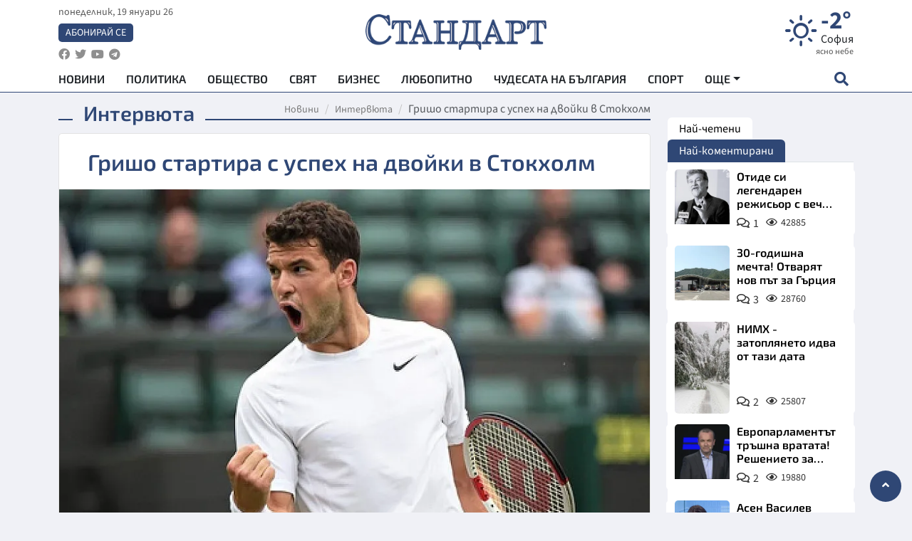

--- FILE ---
content_type: text/html; charset=utf-8
request_url: https://www.standartnews.com/mneniya-intervyuta/grisho_startira_s_uspeh_na_dvoyki_v_stokholm-257952.html
body_size: 15249
content:
<!DOCTYPE html>
<html xmlns="https://www.w3.org/1999/xhtml" xml:lang="bg" lang="bg"
      prefix="og: https://ogp.me/ns# fb: https://ogp.me/ns/fb# article: https://ogp.me/ns/article#">
<head prefix="og: https://ogp.me/ns# fb: https://ogp.me/ns/fb#  article: https://ogp.me/ns/article#">

    <meta charset="utf-8" />
<meta http-equiv="Content-Type" content="text/html; charset=utf-8" />
<meta http-equiv="Content-Language" content="bg" />
<meta http-equiv="X-UA-Compatible" content="IE=edge">
<meta name="language" content="bulgarian" />
<meta name="country" content="Bulgaria"/>
<meta name="classification" content="Новини"/>
<meta name="owner" content="StandartNews.com - Последни новини от България и света"/>
<meta name="copyright" content="Copyright (c) by StandartNews.com - Последни новини от България и света"/>
<meta name="viewport" content="width=device-width, initial-scale=1.0">
<meta name="robots" content="index, follow, max-snippet:-1, max-image-preview:large, max-video-preview:-1" />
<meta name="googlebot" content="index, follow, max-snippet:-1, max-image-preview:large, max-video-preview:-1" />
<meta name="bingbot" content="index, follow, max-snippet:-1, max-image-preview:large, max-video-preview:-1" />
<meta name="revisit-after" content="1 hours" />
<title>Гришо стартира с успех на двойки в Стокхолм - Интервюта — Новини Стандарт</title>
<meta name="title" content="Гришо стартира с успех на двойки в Стокхолм - Интервюта — Новини Стандарт" />
<meta name="description" content="" />
<meta name="keywords" content="Григор Димитров, Подеда, Стокхолм" />
<meta name="news_keywords" content="Григор Димитров, Подеда, Стокхолм" />
<meta name="author" content="Калина Александрова">
<meta name="rating" content="general">
<meta name="DC.Publisher" content="https://www.standartnews.com"/>
<meta name="DC.Language" content="bg"/>
<meta name="Location" content="global"/>
<meta name="geo.region" content="BG" />


<meta name="audience" content="General"/>
<meta name="distribution" content="global">
<meta name="allow-search" content="yes"/>
<meta name="msnbot" content="robots-terms"/>
<meta name="mssmarttagspreventparsing" content="true"/>
<meta property="og:locale" content="bg_BG" />
<meta property="og:type" content="article" />
<meta property="og:title" content="Гришо стартира с успех на двойки в Стокхолм - Интервюта — Новини Стандарт" />
<meta property="twitter:title" content="Гришо стартира с успех на двойки в Стокхолм - Интервюта — Новини Стандарт"/>
<meta name="twitter:card" content="summary_large_image" />
<meta name="twitter:site" content="StandartNews.com" />
<meta name="identifier-URL" content="https://www.standartnews.com" />

<meta property="og:description" content="" />
<meta property="og:url" content="https://www.standartnews.com/mneniya-intervyuta/grisho_startira_s_uspeh_na_dvoyki_v_stokholm-257952.html" />
<meta property="og:site_name" content="StandartNews.com" />
<meta property="fb:pages" content="173798699346835" />

<meta property="article:publisher" content="Екрит Медиа ООД" />

<meta property="article:author" content="Калина Александрова" />
<meta name="thumbnail" content="https://cdn.standartnews.com/media/319797/conversions/griso-startira-s-uspex-na-dvoiki-v-stokxolm-og.jpg" />
<meta property="og:image" content="https://cdn.standartnews.com/media/319797/conversions/griso-startira-s-uspex-na-dvoiki-v-stokxolm-og.jpg" />
<meta property="og:image:alt" content="Гришо стартира с успех на двойки в Стокхолм - Интервюта — Новини Стандарт" />
<meta property="og:image:width" content="1200" />
<meta property="og:image:height" content="630" />
<meta name="csrf-token" content="yfoMmmsnJgpM8PWPnJzdLhW7bxLxa94TYsmwjJLC">


<link rel="canonical" href="https://www.standartnews.com/mneniya-intervyuta/grisho_startira_s_uspeh_na_dvoyki_v_stokholm-257952.html" />
<link rel="alternate" hreflang="bg-BG" href="https://www.standartnews.com/mneniya-intervyuta/grisho_startira_s_uspeh_na_dvoyki_v_stokholm-257952.html">

<meta property="article:tag" content="Григор Димитров" />
<meta property="article:tag" content="Подеда" />
<meta property="article:tag" content="Стокхолм" />


<link rel="preconnect" href="//www.google-analytics.com">
<link rel="preconnect" href="https://fonts.gstatic.com">
<link rel="preconnect" href="//securepubads.g.doubleclick.net" crossorigin />
<link rel="dns-prefetch" href="//www.googletagmanager.com" />
<link rel="dns-prefetch" href="//pagead2.googlesyndication.com" />
<link rel="preconnect" href="//tpc.googlesyndication.com" crossorigin />
<link rel="dns-prefetch" href="//onesignal.com" />
<link rel="dns-prefetch" href="//cdn.onesignal.com" />
<link rel="dns-prefetch" href="//connect.facebook.net" />
<link rel="dns-prefetch" href="//gabg.hit.gemius.pl" />
<link rel="dns-prefetch" href="//alt.adocean.pl" />

<link rel="dns-prefetch" href="//www.facebook.com">


<script src="https://cdn.onesignal.com/sdks/web/v16/OneSignalSDK.page.js" defer></script>
<script>
    window.OneSignalDeferred = window.OneSignalDeferred || [];
    OneSignalDeferred.push(async function(OneSignal) {
        await OneSignal.init({
            appId: "f55c7f27-9611-466b-80da-1fb263e77cac",
        });
    });
</script>

<script async src="https://pagead2.googlesyndication.com/pagead/js/adsbygoogle.js?client=ca-pub-6729132906796153"  crossorigin="anonymous"></script>
 
<meta name="facebook-domain-verification" content="l17rgpna63sjtkbhdkku0a1m6k8f0w" />

<!-- Google Tag Manager -->
<script>(function(w,d,s,l,i){w[l]=w[l]||[];w[l].push({'gtm.start':
new Date().getTime(),event:'gtm.js'});var f=d.getElementsByTagName(s)[0],
j=d.createElement(s),dl=l!='dataLayer'?'&l='+l:'';j.async=true;j.src=
'https://www.googletagmanager.com/gtm.js?id='+i+dl;f.parentNode.insertBefore(j,f);
})(window,document,'script','dataLayer','GTM-T77QSFV5');</script>
<!-- End Google Tag Manager -->

<script async src="https://securepubads.g.doubleclick.net/tag/js/gpt.js"></script>

<!-- GPT v4 -->
<script>
  window.googletag = window.googletag || {cmd: []};
  googletag.cmd.push(function() {
    const mapping = googletag.sizeMapping()
      .addSize([1024, 0], [[970, 90],[970, 250],[750, 300],[750, 100],[750, 200],[600, 250],[600, 300],[528, 300],[300, 120]])
      .addSize([0, 0], [[300, 250],[300, 600],[336, 600],[300, 120]])
      .build();
    // h01-top
    googletag.defineSlot('/5677910/h01', [[970, 90], [728, 90], [300, 250], [970, 250]], 'div-gpt-ad-1762250055399-0').addService(googletag.pubads());
    // h02-c
    googletag.defineSlot('/5677910/h02-c', [[300, 250], [728, 90], 'fluid', [300, 600], [970, 90], [970, 250]], 'div-gpt-ad-1757747746776-0').addService(googletag.pubads());
    // h03m
    googletag.defineSlot('/5677910/h03m', [[300, 250], [336, 280], 'fluid', [300, 100]], 'div-gpt-ad-1757747917389-0').addService(googletag.pubads());
    // h04-right
    googletag.defineSlot('/5677910/h04r', [[300, 100], [300, 250], [300, 300], [300, 600]], 'div-gpt-ad-1757950575263-0').addService(googletag.pubads());
    // h05-left
    googletag.defineSlot('/5677910/h05-l', [[300, 250], [336, 280], [600, 250], [600, 300], [750, 200], [300, 600], [750, 300], 'fluid', [528, 300], [336, 600], [750, 100]], 'div-gpt-ad-1758001641328-0').addService(googletag.pubads());
    // h06-sidebar
    googletag.defineSlot('/5677910/h06-l', [[300, 250], [300, 600]], 'div-gpt-ad-1758013781534-0').addService(googletag.pubads());
    // h07-left
    googletag.defineSlot('/5677910/h07-l', [[600, 250], [750, 100], 'fluid', [336, 600], [300, 600], [336, 280], [300, 250], [750, 200], [750, 300]], 'div-gpt-ad-1758020847632-0').addService(googletag.pubads());
    // h08-sidebar
    googletag.defineSlot('/5677910/h08-r', [[300, 250], [300, 600]], 'div-gpt-ad-1758179692938-0').addService(googletag.pubads());
    // h09-sidebar
    googletag.defineSlot('/5677910/h09-r', [[300, 250], [300, 600]], 'div-gpt-ad-1758185132347-0').addService(googletag.pubads());
    // i02-sb
    googletag.defineSlot('/5677910/gam-i02-sb', [[300, 250], [300, 600]], 'div-gpt-ad-1756995482170-0').defineSizeMapping(mapping).addService(googletag.pubads());
    // gam-i3-ia-m
    googletag.defineSlot('/5677910/gam-i3-ia-m', [[600, 250], [336, 600], [600, 300], [750, 100], [750, 300], [300, 600], [300, 250], [528, 300], [750, 200]], 'div-gpt-ad-1767714341978-0').defineSizeMapping(mapping).addService(googletag.pubads());
    // gam-i3-2-ia
    googletag.defineSlot('/5677910/gam-i3-2-ia', [[300, 600], [600, 250], [300, 250], [750, 200], [336, 280]], 'div-gpt-ad-1767713899905-0').defineSizeMapping(mapping).addService(googletag.pubads());
    // gam-i4-ua-m
    googletag.defineSlot('/5677910/gam-i4-ua-m', [[750, 100], [300, 250], [600, 300], [750, 200], [300, 600], [600, 250], [528, 300], [750, 300], [336, 600]], 'div-gpt-ad-1757141963961-0').defineSizeMapping(mapping).addService(googletag.pubads());
    // i07-l
    googletag.defineSlot('/5677910/i07-l', [[300, 250], 'fluid', [528, 300], [336, 280], [336, 600], [600, 300], [750, 200], [750, 100], [300, 600], [600, 250], [750, 300]], 'div-gpt-ad-1757319745812-0').defineSizeMapping(mapping).addService(googletag.pubads());
    googletag.pubads().enableSingleRequest();
    googletag.pubads().collapseEmptyDivs();
    googletag.enableServices();
  });
</script>



    <meta name="atdlayout" content="article">

    <script type="application/ld+json">
        {
            "@context":"https://schema.org",
    "@type":"Organization",
    "name":"Стандарт Нюз",
    "logo": {
        "@type": "ImageObject",
        "url": "https:\/\/www.standartnews.com\/build\/assets\/logo-BWKZEvMh.png"    },
    "email": "agency@standartnews.com",
    "description": "Информационна агенция Стандарт Нюз и вестник Стандарт | Новини, анализи, коментари, интервюта | Актуални вести от България и Света",
    "telephone": "+359879807727",
 		"url" : "https://www.standartnews.com",
   	"sameAs" : [
   		"https://news.google.com/publications/CAAqBwgKMM7DoAwwr-uwBA?ceid=BG:bg&oc=3",
  		"https://www.facebook.com/standartnews",
  		"https://twitter.com/StandartNewsBG",
  		"https://www.youtube.com/@Standart-News",
  		"https://t.me/StandartNewsBg"
  	]
}
    </script>

    <script type="application/ld+json">
        {
            "@context": "https://schema.org",
	"@type": "hentry",
	"entry-title": "Гришо стартира с успех на двойки в Стокхолм",
	"published": "2014-10-14T14:23:38+03:00",
	"updated": "2014-10-14T14:23:38+03:00"
}
    </script>


    <script type='application/ld+json'>
        {
          "@context": "https://schema.org",
  "@type": "NewsArticle",
  "mainEntityOfPage": {
    "@type": "WebPage",
    "@id": "https:\/\/www.standartnews.com\/mneniya-intervyuta\/grisho_startira_s_uspeh_na_dvoyki_v_stokholm-257952.html"  },
  "isAccessibleForFree": true,
  "dateCreated": "2014-10-14T14:23:38+03:00",
  "datePublished": "2014-10-14T14:23:38+03:00",
  "dateModified": "2014-10-14T14:23:38+03:00",
  "inLanguage" : "bg-BG",
  "copyrightYear" : "2026",
  "keywords" : "\u0413\u0440\u0438\u0433\u043e\u0440 \u0414\u0438\u043c\u0438\u0442\u0440\u043e\u0432, \u041f\u043e\u0434\u0435\u0434\u0430, \u0421\u0442\u043e\u043a\u0445\u043e\u043b\u043c",
  "url": "https:\/\/www.standartnews.com\/mneniya-intervyuta\/grisho_startira_s_uspeh_na_dvoyki_v_stokholm-257952.html",
  "headline": "Гришо стартира с успех на двойки в Стокхолм",
  "description": "",
  "thumbnailUrl": "https:\/\/cdn.standartnews.com\/media\/319797\/conversions\/griso-startira-s-uspex-na-dvoiki-v-stokxolm-og.jpg",
  "name": "Гришо стартира с успех на двойки в Стокхолм",
  "articleBody": "Стокхолм. Първата ни ракета Григор Димитров, заедно с френския му колега Пиер-Юг Ербер постигнаха трудна победа срещу поставените под номер 1 в основната схема Жан-Юлиен Ройер от Холандия и Хориа Текау от Румъния със 7:5, 4:6 и 12:10 в шампионския тайбрек. Димитров и Ербер бяха близо до загубата, но успяха да спасят мачбол в тайбрека, след като преди това на свой ред бяха пропуснали две възможности. Те обаче се възползваха от третия си мачбол и се класираха за четвъртфиналите. В първия сет Гришо и французинът можеха да пробият рано, но не успяха. Те все пак постигнаха успех в последния възможен момент при 6:5 в своя полза и затвориха първата част. Ролите се размениха във втория сет. Там отново сервиращите доминираха, но този път решителният пробив беше на сметката на Роже-Текау. Те го запазиха до края на частта и изравниха общия резултат на 1:1. Така се стигна до шампионски тайбрек. На полуфиналите 23-годишният българин и 23-годишният французин, които си партнират за пръв път, ще се изправят срещу Джак Сок и Трийт Хюй.",
  "author": {
    "@type": "Person",
    "name": "Калина Александрова",
    "url": "https:\/\/www.standartnews.com\/avtor\/kmancheva",
    "sameAs": [
		"https://news.google.com/publications/CAAqBwgKMM7DoAwwr-uwBA?ceid=BG:bg&oc=3",
  		"https://www.facebook.com/standartnews",
  		"https://twitter.com/StandartNewsBG",
  		"https://www.youtube.com/@Standart-News",
  		"https://t.me/StandartNewsBg"
    ]
  },
  "articleSection": [
                                    "Мнения",
			"Интервюта"                            ],
        "image": {
          "@type": "ImageObject",
          "url": "https:\/\/cdn.standartnews.com\/media\/319797\/conversions\/griso-startira-s-uspex-na-dvoiki-v-stokxolm-og.jpg",
          "width": 1200,
          "height": 630
        },
        "wordCount" : 168,
  "publisher": {
    "@type": "NewsMediaOrganization",
    "name": "Екрит Медиа ООД",
    "url": "https://www.standartnews.com",
    "logo": {
      "@type": "ImageObject",
      "url": "https:\/\/www.standartnews.com\/build\/assets\/logo-BWKZEvMh.png"    },
    "sameAs": [
      "https://www.facebook.com/standartnews",
      "https://twitter.com/StandartNewsBG"
    ]
  }
}
    </script>

    <script type="application/ld+json">
        {
           "@context": "https://schema.org",
	   "@type": "BreadcrumbList",
	   "itemListElement": [
		  {
			 "@type": "ListItem",
			 "position": 1,
			 "item": {
 			"@id": "https:\/\/www.standartnews.com",
				"name": "Новини"
			 }
		  },
		  {
			 "@type": "ListItem",
			 "position": 2,
			 "item": {
 			"@id": "https:\/\/www.standartnews.com\/mneniya-intervyuta.html",
				"name": "Интервюта"			 }
		  }
	   ]
	}
    </script>


    <meta property="article:section" content="Интервюта"/>
    <meta property="article:published_time" content="2014-10-14T14:23:38+03:00"/>
    <meta property="article:modified_time" content="2014-10-14T14:23:38+03:00"/>
    <meta property="og:updated_time" content="2014-10-14T14:23:38+03:00"/>
    <meta property="og:image:secure_url" content="https://cdn.standartnews.com/media/319797/conversions/griso-startira-s-uspex-na-dvoiki-v-stokxolm-og.jpg"/>
    <meta name="copyright" content="©️ Екрит Медиа ООД"/>
    <meta name="twitter:card" content="summary_large_image"/>
    <meta name="twitter:description" content=""/>
    <meta name="twitter:title" content="Гришо стартира с успех на двойки в Стокхолм - Интервюта — Новини Стандарт"/>
    <meta name="twitter:site" content="StandartNews.com"/>
    <meta name="twitter:image" content="https://cdn.standartnews.com/media/319797/conversions/griso-startira-s-uspex-na-dvoiki-v-stokxolm-og.jpg"/>
    <meta name="twitter:image:alt" content="https://cdn.standartnews.com/media/319797/conversions/griso-startira-s-uspex-na-dvoiki-v-stokxolm-og.jpg">
    <meta name="twitter:creator" content="@StandartNews.com"/>
    <meta name="contact" content="info@standartnews.com"/>

<link rel="icon" type="image/x-icon" href="https://www.standartnews.com/build/assets/favicon-BowyKsyV.ico">
<link rel="apple-touch-icon" sizes="57x57" href="https://www.standartnews.com/build/assets/apple-icon-57x57-DuwwO6yu.png">
<link rel="apple-touch-icon" sizes="60x60" href="https://www.standartnews.com/build/assets/apple-icon-60x60-DGuB3NRA.png">
<link rel="apple-touch-icon" sizes="72x72" href="https://www.standartnews.com/build/assets/apple-icon-72x72-CF8D2x95.png">
<link rel="apple-touch-icon" sizes="76x76" href="https://www.standartnews.com/build/assets/apple-icon-76x76-BZUsb_bb.png">
<link rel="apple-touch-icon" sizes="114x114" href="https://www.standartnews.com/build/assets/apple-icon-114x114-BuDGPFSc.png">
<link rel="apple-touch-icon" sizes="120x120" href="https://www.standartnews.com/build/assets/apple-icon-120x120-PcQmG1I7.png">
<link rel="apple-touch-icon" sizes="144x144" href="https://www.standartnews.com/build/assets/ms-icon-144x144-CEJ87v-O.png">
<link rel="apple-touch-icon" sizes="152x152" href="https://www.standartnews.com/build/assets/apple-icon-152x152-WRzrQ7XH.png">
<link rel="apple-touch-icon" sizes="180x180" href="https://www.standartnews.com/build/assets/apple-icon-180x180-CvFLIUzM.png">
<link rel="icon" type="image/png" sizes="32x32" href="https://www.standartnews.com/build/assets/favicon-32x32-C7msAGai.png">
<link rel="icon" type="image/png" sizes="16x16" href="https://www.standartnews.com/build/assets/favicon-16x16-Drifnk-4.png">
<meta name="msapplication-TileImage" content="https://www.standartnews.com/build/assets/ms-icon-144x144-CEJ87v-O.png">
<link rel="manifest" href="https://www.standartnews.com/build/assets/site-DImO3pJD.webmanifest">

<!--[if lt IE 9]>
<script>
document.createElement('header');
document.createElement('nav');
document.createElement('section');
document.createElement('article');
document.createElement('aside');
document.createElement('footer');
document.createElement('hgroup');
</script>
<![endif]-->


    <link rel="dns-prefetch" href="https://ads.standartnews.com">
    <link rel="preconnect" href="https://ads.standartnews.com" crossorigin/>

    <link rel="dns-prefetch" href="https://cdn.standartnews.com">
    <link rel="preconnect" href="https://cdn.standartnews.com" crossorigin>




    <link rel="preload" as="style" href="https://www.standartnews.com/build/assets/front-Dk8Eg5dK.css" /><link rel="preload" as="style" href="https://www.standartnews.com/build/assets/front-DkBSsmpK.css" /><link rel="modulepreload" as="script" href="https://www.standartnews.com/build/assets/front-C6RDu5z_.js" /><link rel="stylesheet" href="https://www.standartnews.com/build/assets/front-Dk8Eg5dK.css" data-navigate-track="reload" /><link rel="stylesheet" href="https://www.standartnews.com/build/assets/front-DkBSsmpK.css" data-navigate-track="reload" /><script type="module" src="https://www.standartnews.com/build/assets/front-C6RDu5z_.js" data-navigate-track="reload"></script>
    
</head>
<body>


<!-- Google Tag Manager (noscript) -->
<noscript>
    <iframe src="https://www.googletagmanager.com/ns.html?id=GTM-T77QSFV5"
            height="0" width="0" style="display:none;visibility:hidden"></iframe>
</noscript>
<!-- End Google Tag Manager (noscript) -->

<div class="sub-header">
        <center>
            <!-- Ad Server Javascript Tag - i00 -->
<script type='text/javascript'><!--//<![CDATA[
   var m3_u = (location.protocol=='https:'?'https://ads.standartnews.com/www/delivery/ajs.php':'http://ads.standartnews.com/www/delivery/ajs.php');
   var m3_r = Math.floor(Math.random()*99999999999);
   if (!document.MAX_used) document.MAX_used = ',';
   document.write ("<scr"+"ipt type='text/javascript' src='"+m3_u);
   document.write ("?zoneid=56&target=_blank");
   document.write ('&cb=' + m3_r);
   if (document.MAX_used != ',') document.write ("&exclude=" + document.MAX_used);
   document.write (document.charset ? '&charset='+document.charset : (document.characterSet ? '&charset='+document.characterSet : ''));
   document.write ("&loc=" + escape(window.location));
   if (document.referrer) document.write ("&referer=" + escape(document.referrer));
   if (document.context) document.write ("&context=" + escape(document.context));
   document.write ("'><\/scr"+"ipt>");
//]]>--></script><noscript><a href='https://ads.standartnews.com/www/delivery/ck.php?n=aaa93663&cb=INSERT_RANDOM_NUMBER_HERE' target='_blank'><img src='https://ads.standartnews.com/www/delivery/avw.php?zoneid=56&cb=INSERT_RANDOM_NUMBER_HERE&n=aaa93663' border='0' alt='' /></a></noscript>
        </center>
    </div>

<header id="header">
  <div class="container">
    <div class="header-top row">

      <div class="col-3 col-md-4">
        <div class="d-none d-md-flex h-100 justify-content-between flex-column align-items-start">
          <div class="date">понеделник, 19 януари 26</div>
          <div class="subscribe"><a href="https://abonament.standartnews.com/" target="_blank" title="Абонирай се за вестник Стандарт " >Абонирай се</a></div>
          <div class="social-links">
            <ul class="social-list">
                            <li><a href="https://www.facebook.com/standartnews"  title="Последвайте StandartNews в Facebook" target="_blank" ><i class="fab fa-facebook"></i></a></li>
              
                            <li><a href="https://twitter.com/StandartNewsBG"  title="Последвайте StandartNews в Instagram" target="_blank"><i class="fab fa-twitter"></i></a></li>
              
                            <li><a href="https://www.youtube.com/@Standart-News" title="Последвайте StandartNews в YouTube" target="_blank"><i class="fab fa-youtube"></i></a></li>
              
              
                            <li><a href="https://t.me/StandartNewsBg"  title="Последвайте StandartNews в Telegram" target="_blank"><i class="fab fa-telegram"></i></a></li>
              
            </ul>
          </div>
        </div>

        <div class="d-flex d-md-none h-100 align-items-center">
          <button aria-label="mobile navigation" class="d-block d-md-none burger-bnt swipe-menu-btn">
           <i class="fas fa-bars"></i>
          </button>
        </div>
      </div>

      <div class="col-6 col-md-4 text-center logo">
        <a href="https://www.standartnews.com" title="" >
          <img src="https://www.standartnews.com/build/assets/logo-BWKZEvMh.png" width="305" height="60" title="StandartNews.com" alt="Стандарт Нюз" />
        </a>
      </div>

      <div class="col-3 col-md-4">

        <div id="weather-header" class="d-none d-md-flex h-100 ">
                    <div>
            <div class=" weather  flex-column justify-content-center">
                <div class="d-flex mb-1 justify-content-center">
                    <i class="icon wi wi-day-sunny"></i>
                    <div>
                      <div class="temp">-2°</div>
                      <div class="city">София</div>
                    </div>
                </div>
                <div class="condition-text">ясно небе</div>
            </div>
          </div>
                    <div>
            <div class=" weather  flex-column justify-content-center">
                <div class="d-flex mb-1 justify-content-center">
                    <i class="icon wi wi-cloudy"></i>
                    <div>
                      <div class="temp">-3°</div>
                      <div class="city">Пловдив</div>
                    </div>
                </div>
                <div class="condition-text">предимно облачно</div>
            </div>
          </div>
                    <div>
            <div class=" weather  flex-column justify-content-center">
                <div class="d-flex mb-1 justify-content-center">
                    <i class="icon wi wi-cloudy"></i>
                    <div>
                      <div class="temp">-4°</div>
                      <div class="city">Варна</div>
                    </div>
                </div>
                <div class="condition-text">облачно</div>
            </div>
          </div>
                    <div>
            <div class=" weather  flex-column justify-content-center">
                <div class="d-flex mb-1 justify-content-center">
                    <i class="icon wi wi-cloudy"></i>
                    <div>
                      <div class="temp">-5°</div>
                      <div class="city">Бургас</div>
                    </div>
                </div>
                <div class="condition-text">предимно облачно</div>
            </div>
          </div>
                    <div>
            <div class=" weather  flex-column justify-content-center">
                <div class="d-flex mb-1 justify-content-center">
                    <i class="icon wi wi-cloud"></i>
                    <div>
                      <div class="temp">-6°</div>
                      <div class="city">Русе</div>
                    </div>
                </div>
                <div class="condition-text">предимно ясно</div>
            </div>
          </div>
                    <div>
            <div class=" weather  flex-column justify-content-center">
                <div class="d-flex mb-1 justify-content-center">
                    <i class="icon wi wi-day-sunny"></i>
                    <div>
                      <div class="temp">-6°</div>
                      <div class="city">Стара Загора</div>
                    </div>
                </div>
                <div class="condition-text">ясно небе</div>
            </div>
          </div>
                    <div>
            <div class=" weather  flex-column justify-content-center">
                <div class="d-flex mb-1 justify-content-center">
                    <i class="icon wi wi-cloudy"></i>
                    <div>
                      <div class="temp">-5°</div>
                      <div class="city">Плевен</div>
                    </div>
                </div>
                <div class="condition-text">предимно облачно</div>
            </div>
          </div>
                    <div>
            <div class=" weather  flex-column justify-content-center">
                <div class="d-flex mb-1 justify-content-center">
                    <i class="icon wi wi-cloudy"></i>
                    <div>
                      <div class="temp">-3°</div>
                      <div class="city">Сливен</div>
                    </div>
                </div>
                <div class="condition-text">разкъсана облачност</div>
            </div>
          </div>
                    <div>
            <div class=" weather  flex-column justify-content-center">
                <div class="d-flex mb-1 justify-content-center">
                    <i class="icon wi wi-cloudy"></i>
                    <div>
                      <div class="temp">-8°</div>
                      <div class="city">Добрич</div>
                    </div>
                </div>
                <div class="condition-text">облачно</div>
            </div>
          </div>
                    <div>
            <div class=" weather  flex-column justify-content-center">
                <div class="d-flex mb-1 justify-content-center">
                    <i class="icon wi wi-cloudy"></i>
                    <div>
                      <div class="temp">-6°</div>
                      <div class="city">Шумен</div>
                    </div>
                </div>
                <div class="condition-text">облачно</div>
            </div>
          </div>
                    <div>
            <div class=" weather  flex-column justify-content-center">
                <div class="d-flex mb-1 justify-content-center">
                    <i class="icon wi wi-day-sunny"></i>
                    <div>
                      <div class="temp">-3°</div>
                      <div class="city">Перник</div>
                    </div>
                </div>
                <div class="condition-text">ясно небе</div>
            </div>
          </div>
                  </div>


        <div class="d-flex d-md-none search-btn h-100  justify-content-end">
          <button aria-label="open search form" class="d-block d-md-none">
           <i class="fas fa-search"></i>
           <i class="fas fa-times"></i>
          </button>

        </div>

      </div>

    </div>


    <div class="d-none d-md-flex ">
      <nav class="main-nav" itemscope="" itemtype="https://schema.org/SiteNavigationElement" >
        <div class="collapse navbar-collapse d-none d-md-block">
          <ul class="navbar-nav main-menu d-none d-md-block">
                                  <li class="nav-item nav-item-0  " itemprop="name">
              <a  class="nav-link   " href="/" target="" title="Новини" itemprop="url" >Новини</a>

              
              
                          </li>
                        <li class="nav-item nav-item-1  " itemprop="name">
              <a  class="nav-link   " href="/balgariya-politika.html" target="" title="Политика" itemprop="url" >Политика</a>

              
                          </li>
                        <li class="nav-item nav-item-2  " itemprop="name">
              <a  class="nav-link   " href="/balgariya-obshtestvo.html" target="" title="Общество" itemprop="url" >Общество</a>

              
                          </li>
                        <li class="nav-item nav-item-3  " itemprop="name">
              <a  class="nav-link   " href="/svyat.html" target="" title="Свят" itemprop="url" >Свят</a>

              
                          </li>
                        <li class="nav-item nav-item-4  " itemprop="name">
              <a  class="nav-link   " href="/biznes.html" target="" title="Бизнес" itemprop="url" >Бизнес</a>

              
                          </li>
                        <li class="nav-item nav-item-5  " itemprop="name">
              <a  class="nav-link   " href="/lifestyle-lyubopitno.html" target="" title="Любопитно" itemprop="url" >Любопитно</a>

              
                          </li>
                        <li class="nav-item nav-item-6  " itemprop="name">
              <a  class="nav-link   " href="/chudesata-na-balgariya.html" target="" title="Чудесата на България" itemprop="url" >Чудесата на България</a>

              
                          </li>
                        <li class="nav-item nav-item-7  " itemprop="name">
              <a  class="nav-link   " href="/sport.html" target="" title="Спорт" itemprop="url" >Спорт</a>

              
                          </li>
                        <li class="nav-item nav-item-8  " itemprop="name">
              <a  class="nav-link   " href="/podcast.html" target="" title="Подкаст" itemprop="url" >Подкаст</a>

              
                          </li>
                        <li class="nav-item nav-item-9  " itemprop="name">
              <a  class="nav-link   " href="/regionalni.html" target="" title="Регионални" itemprop="url" >Регионални</a>

              
                          </li>
                        <li class="nav-item nav-item-10  " itemprop="name">
              <a  class="nav-link   " href="/vestnik-standart.html" target="" title="Вестник Стандарт" itemprop="url" >Вестник Стандарт</a>

              
                          </li>
                        <li class="nav-item nav-item-11  " itemprop="name">
              <a  class="nav-link   " href="/mladezhka-akademiya-chudesata-na-balgariya.html" target="" title="Младежка академия &quot;Чудесата на България&quot;" itemprop="url" >Младежка академия &quot;Чудесата на България&quot;</a>

              
                          </li>
                        <li class="nav-item nav-item-12  " itemprop="name">
              <a  class="nav-link   " href="/zdrave.html" target="" title="Здраве" itemprop="url" >Здраве</a>

              
                          </li>
                        <li class="nav-item nav-item-13  " itemprop="name">
              <a  class="nav-link   " href="/balgariya-obrazovanie.html" target="" title="Образование" itemprop="url" >Образование</a>

              
                          </li>
                        <li class="nav-item nav-item-14  " itemprop="name">
              <a  class="nav-link   " href="/moyat-grad.html" target="" title="Моят град" itemprop="url" >Моят град</a>

              
                          </li>
                        <li class="nav-item nav-item-15  " itemprop="name">
              <a  class="nav-link   " href="/tekhnologii.html" target="" title="Технологии" itemprop="url" >Технологии</a>

              
                          </li>
                        <li class="nav-item nav-item-16  " itemprop="name">
              <a  class="nav-link   " href="/da-na-blgarskata-khrana.html" target="" title="ДА!На българската храна" itemprop="url" >ДА!На българската храна</a>

              
                          </li>
                        <li class="nav-item nav-item-17  " itemprop="name">
              <a  class="nav-link   " href="/da-na-blgarskata-ikonomika.html" target="" title="ДА! На българската икономика" itemprop="url" >ДА! На българската икономика</a>

              
                          </li>
                        <li class="nav-item nav-item-18  " itemprop="name">
              <a  class="nav-link   " href="/kultura.html" target="" title="Култура" itemprop="url" >Култура</a>

              
                          </li>
                        <li class="nav-item nav-item-19  " itemprop="name">
              <a  class="nav-link   " href="/balgariya-pravosudie.html" target="" title="Правосъдие" itemprop="url" >Правосъдие</a>

              
                          </li>
                        <li class="nav-item nav-item-20  " itemprop="name">
              <a  class="nav-link   " href="/balgariya-krimi.html" target="" title="Крими" itemprop="url" >Крими</a>

              
                          </li>
                        <li class="nav-item nav-item-21  " itemprop="name">
              <a  class="nav-link   " href="/kiberzashchitnitsi.html" target="" title="Киберзащитници" itemprop="url" >Киберзащитници</a>

              
                          </li>
                        <li class="nav-item nav-item-22  " itemprop="name">
              <a  class="nav-link   " href="/vyara.html" target="" title="Вяра" itemprop="url" >Вяра</a>

              
                          </li>
                        <li class="nav-item nav-item-23  " itemprop="name">
              <a  class="nav-link   " href="/malki-obyavi.html" target="" title="Обяви" itemprop="url" >Обяви</a>

              
                          </li>
                        <li class="nav-item nav-item-24  " itemprop="name">
              <a  class="nav-link   " href="/voynata-v-ukrayna.html" target="" title="Войната в Украйна" itemprop="url" >Войната в Украйна</a>

              
                          </li>
                                  <li class="nav-item more dropdown">
              <span class="nav-link dropdown-toggle">Още</span>
              <ul class="dropdown-menu"></ul>
            </li>
          </ul>
        </div>
      </nav>

      <div class="search-icon  search-btn">
        <button aria-label="open search form" class="h-100">
          <i class="fas fa-search"></i>
          <i class="fas fa-times"></i>
        </button>
      </div>
    </div>


  </div>

  <div id="mobile-nav" class="d-md-none">

    <div class="header">
      <a href="https://www.standartnews.com">
        <img src="https://www.standartnews.com/build/assets/logo-white-C2sOev6b.png" width="305" height="60" alt="Стандарт" title="Standart News" >
      </a>
    </div>

    <button aria-label="close search form" class="close-btn">
      <i class="fas fa-times"></i>
    </button>

    <ul class="navbar-nav mobile-menu">
                <li class="nav-item nav-item-0    "><a class="nav-link" href="/" target="" title="Начална страница">Новини</a>

        
      </li>
            <li class="nav-item nav-item-1    "><a class="nav-link" href="/balgariya-politika.html" target="" title="Политика">Политика</a>

        
      </li>
            <li class="nav-item nav-item-2    "><a class="nav-link" href="/balgariya-obshtestvo.html" target="" title="Общество">Общество</a>

        
      </li>
            <li class="nav-item nav-item-3    "><a class="nav-link" href="/podcast.html" target="" title="Подкаст">Подкаст</a>

        
      </li>
            <li class="nav-item nav-item-4    "><a class="nav-link" href="/biznes.html" target="" title="Бизнес">Бизнес</a>

        
      </li>
            <li class="nav-item nav-item-5    "><a class="nav-link" href="/svyat.html" target="" title="Свят">Свят</a>

        
      </li>
            <li class="nav-item nav-item-6    "><a class="nav-link" href="/lifestyle-lyubopitno.html" target="" title="Любопитно">Любопитно</a>

        
      </li>
            <li class="nav-item nav-item-7    "><a class="nav-link" href="/lifestyle.html" target="" title="Лайфстайл">Лайфстайл</a>

        
      </li>
            <li class="nav-item nav-item-8    "><a class="nav-link" href="/sport.html" target="" title="Спорт">Спорт</a>

        
      </li>
            <li class="nav-item nav-item-9    "><a class="nav-link" href="/regionalni.html" target="" title="Регионални">Регионални</a>

        
      </li>
            <li class="nav-item nav-item-10    "><a class="nav-link" href="/chudesata-na-balgariya.html" target="" title="Чудесата на България">Чудесата на България</a>

        
      </li>
            <li class="nav-item nav-item-11    "><a class="nav-link" href="/mladezhka-akademiya-chudesata-na-balgariya.html" target="" title="Младежка академия &quot;Чудесата на България&quot;">Младежка академия &quot;Чудесата на България&quot;</a>

        
      </li>
            <li class="nav-item nav-item-12    "><a class="nav-link" href="/vestnik-standart.html" target="" title="Вестник &quot;Стандарт&quot;">Вестник &quot;Стандарт&quot;</a>

        
      </li>
            <li class="nav-item nav-item-13    "><a class="nav-link" href="/zdrave.html" target="" title="Здраве">Здраве</a>

        
      </li>
            <li class="nav-item nav-item-14    "><a class="nav-link" href="/balgariya-obrazovanie.html" target="" title="Образование">Образование</a>

        
      </li>
            <li class="nav-item nav-item-15    "><a class="nav-link" href="/moyat-grad.html" target="" title="Моят град">Моят град</a>

        
      </li>
            <li class="nav-item nav-item-16    "><a class="nav-link" href="/da-na-blgarskata-khrana.html" target="" title="ДА! На българската храна">ДА! На българската храна</a>

        
      </li>
            <li class="nav-item nav-item-17    "><a class="nav-link" href="/da-na-blgarskata-ikonomika.html" target="" title="ДА! На българската икономика">ДА! На българската икономика</a>

        
      </li>
            <li class="nav-item nav-item-18    "><a class="nav-link" href="/kultura.html" target="" title="Култура">Култура</a>

        
      </li>
            <li class="nav-item nav-item-19    "><a class="nav-link" href="/tekhnologii.html" target="" title="Технологии">Технологии</a>

        
      </li>
            <li class="nav-item nav-item-20    "><a class="nav-link" href="/balgariya-pravosudie.html" target="" title="Правосъдие">Правосъдие</a>

        
      </li>
            <li class="nav-item nav-item-21    "><a class="nav-link" href="/balgariya-krimi.html" target="" title="Крими">Крими</a>

        
      </li>
            <li class="nav-item nav-item-22    "><a class="nav-link" href="/kiberzashchitnitsi.html" target="" title="Киберзащитници">Киберзащитници</a>

        
      </li>
            <li class="nav-item nav-item-23    "><a class="nav-link" href="/vyara.html" target="" title="Вяра">Вяра</a>

        
      </li>
            <li class="nav-item nav-item-24    "><a class="nav-link" href="/malki-obyavi.html" target="" title="Малки обяви">Малки обяви</a>

        
      </li>
          

    </ul>

    <div class="footer">
      <ul class="social-list">
                <li><a href="https://www.facebook.com/standartnews" title="Последвайте StandartNews в Facebook" target="_blank" ><i class="fab fa-facebook"></i></a></li>
        
                <li><a href="https://twitter.com/StandartNewsBG" title="Последвайте StandartNews в X" target="_blank"><i class="fab fa-twitter"></i></a></li>
        
                <li><a href="https://www.youtube.com/@Standart-News" title="Последвайте StandartNews в YouTube" target="_blank"><i class="fab fa-youtube"></i></a></li>
        
        
                <li><a href="https://t.me/StandartNewsBg" title="Последвайте StandartNews в Telegram" target="_blank"><i class="fab fa-telegram"></i></a></li>
              </ul>
    </div>
  </div>

  <div class="form-container" id="search-form">
    <form method="GET" action="https://www.standartnews.com/search" accept-charset="UTF-8">
    <div class="container">
      <div class="row">
        <div class="col-12 d-flex">

          <input placeholder="Търси..." name="q" type="text">

          <button aria-label="submit search form" class="search-submit-btn">
            <i class="fas fa-search"></i>
          </button>

          </form>
        </div>


      </div>
    </div>
  </div>


</header>

<main id="main">

    








    <section id="article-page">
        <div class="container">
            <div class="row">

                <div class="col-12 col-lg-8 col-xl-9 ">
                    <div class="row">
                        <div class="col-12">
                            <div class="header-section inside">

                                <a href="https://www.standartnews.com/mneniya-intervyuta.html" class="section-title"
                                   title="Още от Интервюта">
                                    <span class="title">Интервюта</span></a>

                                <nav class="breadcrumb-nav" aria-label="Breadcrumb" role="navigation">
  <ol class="breadcrumb">
  		  		    	<li class="breadcrumb-item"><a href="https://www.standartnews.com" title="Новини">Новини</a></li>
	        	  		    	<li class="breadcrumb-item"><a href="https://www.standartnews.com/mneniya-intervyuta.html" title="Интервюта">Интервюта</a></li>
	        	  	
						<li class="breadcrumb-item active" aria-current="page"><span>Гришо стартира с успех на двойки в Стокхолм</span></li> 
					      
  </ol>
</nav>  



                            </div>
                        </div>

                        <div class="col-12">

                            <article id="article" itemscope itemtype="https://schema.org/NewsArticle">
                                <h1 class="title" itemprop="headline name">Гришо стартира с успех на двойки в Стокхолм</h1>

                                

                                

                                

                                
                                
                                
                                
                                
                                
                                
                                
                                
                                

                                
                                
                                
                                
                                
                                
                                

                                
                                
                                

                                
                                
                                
                                
                                
                                
                                

                                                                    <div class="post-thumbnail">
                                        <figure class="responsive" itemprop="image" itemscope itemtype="https://schema.org/ImageObject"><picture><source type="image/webp" media="(max-width: 200px)" srcset="https://cdn.standartnews.com/media/319797/responsive-images/griso-startira-s-uspex-na-dvoiki-v-stokxolm___responsive_200_120.webp"><source type="image/webp" media="(max-width: 360px)" srcset="https://cdn.standartnews.com/media/319797/responsive-images/griso-startira-s-uspex-na-dvoiki-v-stokxolm___responsive_360_216.webp"><source type="image/webp" media="(max-width: 480px)" srcset="https://cdn.standartnews.com/media/319797/responsive-images/griso-startira-s-uspex-na-dvoiki-v-stokxolm___responsive_480_288.webp"><source type="image/webp" media="(max-width: 640px)" srcset="https://cdn.standartnews.com/media/319797/responsive-images/griso-startira-s-uspex-na-dvoiki-v-stokxolm___responsive_640_384.webp"><source type="image/webp" media="(max-width: 900px)" srcset="https://cdn.standartnews.com/media/319797/responsive-images/griso-startira-s-uspex-na-dvoiki-v-stokxolm___responsive_900_540.webp"><img alt="Гришо стартира с успех на двойки в Стокхолм" loading="eager" decoding="async" fetchpriority="high" src="https://cdn.standartnews.com/media/319797/responsive-images/griso-startira-s-uspex-na-dvoiki-v-stokxolm___responsive_900_540.webp" sizes="100vw"><meta itemprop="contentUrl" content="https://cdn.standartnews.com/media/319797/responsive-images/griso-startira-s-uspex-na-dvoiki-v-stokxolm___responsive_900_540.webp"></picture></figure>
                                    </div>
                                

                                <div class="post-meta">
                                    <div class="post-date">
                                        <i class="far fa-clock"></i> 14 окт 14 | 14:23
                                        <div class="d-none">
                                            <time itemprop="datePublished"
                                                  content="2014-10-14T14:23:38+03:00"
                                                  datetime="2014-10-14T14:23:38+03:00">14 окт 14 | 14:23</time>
                                            <meta itemprop="dateModified"
                                                  content="2014-10-14T14:23:38+03:00"/>
                                        </div>
                                    </div>

                                                                            <div>
                                            <button class="scrollToCommentsButton"
                                                    data-target="comment-form">
                                                <i class="far fa-comments"></i> 0 <span
                                                        class="d-none d-md-inline">коментара</span>
                                            </button>
                                        </div>
                                    
                                    <div>
                                        <i class="far fa-eye"></i> 10073

                                        <div class="d-none">
                                            <script>

                                                async function fetchData(url) {
                                                    try {
                                                        const response = await fetch(url);
                                                        if (!response.ok) {
                                                            throw new Error('Network response was not ok');
                                                        }
                                                        const data = await response.json();
                                                    } catch (error) {
                                                        console.error('There was a problem with the fetch operation:', error);
                                                    }
                                                }

                                                fetchData('https://www.standartnews.com/article/views?id=257952');
                                            </script>
                                        </div>


                                    </div>

                                                                            <div class="d-none d-md-block"><i
                                                    class="far fa-user-circle"></i> Калина Александрова
                                        </div>
                                    
                                </div>

                                <div class="post-content" itemprop="articleBody">
                                    <p>Стокхолм. Първата ни ракета Григор Димитров, заедно с френския му колега&nbsp;<span style="font-size: 10px;">Пиер-Юг Ербер постигнаха трудна победа срещу поставените под номер 1 в основната схема Жан-Юлиен Ройер от Холандия и Хориа Текау от Румъния със 7:5, 4:6 и 12:10 в шампионския тайбрек.</span></p>
<p>Димитров и Ербер бяха близо до загубата, но успяха да спасят мачбол в тайбрека, след като преди това на свой ред бяха пропуснали две възможности. Те обаче се възползваха от третия си мачбол и се класираха за четвъртфиналите.</p><div class="ads text-center"><!-- Ad Server Javascript Tag - i03 in Article -->
<script type='text/javascript'><!--//<![CDATA[
   var m3_u = (location.protocol=='https:'?'https://ads.standartnews.com/www/delivery/ajs.php':'http://ads.standartnews.com/www/delivery/ajs.php');
   var m3_r = Math.floor(Math.random()*99999999999);
   if (!document.MAX_used) document.MAX_used = ',';
   document.write ("<scr"+"ipt type='text/javascript' src='"+m3_u);
   document.write ("?zoneid=41&target=_blank");
   document.write ('&cb=' + m3_r);
   if (document.MAX_used != ',') document.write ("&exclude=" + document.MAX_used);
   document.write (document.charset ? '&charset='+document.charset : (document.characterSet ? '&charset='+document.characterSet : ''));
   document.write ("&loc=" + escape(window.location));
   if (document.referrer) document.write ("&referer=" + escape(document.referrer));
   if (document.context) document.write ("&context=" + escape(document.context));
   document.write ("'><\/scr"+"ipt>");
//]]>--></script><noscript><a href='https://ads.standartnews.com/www/delivery/ck.php?n=aaa93663&cb=INSERT_RANDOM_NUMBER_HERE' target='_blank'><img src='https://ads.standartnews.com/www/delivery/avw.php?zoneid=41&cb=INSERT_RANDOM_NUMBER_HERE&n=aaa93663' border='0' alt='' /></a></noscript>
</div>
<p><span style="font-size: 10px;">В първия сет Гришо и французинът можеха да пробият рано, но не успяха. Те все пак постигнаха успех в последния възможен момент при 6:5 в своя полза и затвориха първата част.</span></p>
<p>Ролите се размениха във втория сет. Там отново сервиращите доминираха, но този път решителният пробив беше на сметката на Роже-Текау. Те го запазиха до края на частта и изравниха общия резултат на 1:1. Така се стигна до шампионски тайбрек.</p>
<p><span style="font-size: 10px;">На полуфиналите 23-годишният българин и 23-годишният французин, които си партнират за пръв път, ще се изправят срещу Джак Сок и Трийт Хюй.</span></p><div class="ads text-center"><!-- Ad Server Javascript Tag - i03-2 in Article 2 -->
<script type='text/javascript'><!--//<![CDATA[
   var m3_u = (location.protocol=='https:'?'https://ads.standartnews.com/www/delivery/ajs.php':'http://ads.standartnews.com/www/delivery/ajs.php');
   var m3_r = Math.floor(Math.random()*99999999999);
   if (!document.MAX_used) document.MAX_used = ',';
   document.write ("<scr"+"ipt type='text/javascript' src='"+m3_u);
   document.write ("?zoneid=71&target=_blank");
   document.write ('&cb=' + m3_r);
   if (document.MAX_used != ',') document.write ("&exclude=" + document.MAX_used);
   document.write (document.charset ? '&charset='+document.charset : (document.characterSet ? '&charset='+document.characterSet : ''));
   document.write ("&loc=" + escape(window.location));
   if (document.referrer) document.write ("&referer=" + escape(document.referrer));
   if (document.context) document.write ("&context=" + escape(document.context));
   document.write ("'><\/scr"+"ipt>");
//]]>--></script><noscript><a href='https://ads.standartnews.com/www/delivery/ck.php?n=aaa93663&cb=INSERT_RANDOM_NUMBER_HERE' target='_blank'><img src='https://ads.standartnews.com/www/delivery/avw.php?zoneid=71&cb=INSERT_RANDOM_NUMBER_HERE&n=aaa93663' border='0' alt='' /></a></noscript>
</div>

                                    <p>Последвайте ни в <a
                                                href="https://news.google.com/publications/CAAqBwgKMM7DoAwwr-uwBA?ceid=BG:bg&oc=3"
                                                rel="nofollow" target="_blank" title="Google News Showcase">Google News
                                            Showcase</a> за важните новини</p>

                                    <p>Вижте всички <a href="/" title="актуални новини">актуални новини</a> от
                                        Standartnews.com</p>

                                </div>

                                <div class="tags-container">
        <span><i class="fas fa-tags"></i> Тагове:</span>
        <ul class="tags-list">
                                                <li><a href="https://www.standartnews.com/tag/grigor-dimitrov">Григор Димитров</a></li>
                                                                <li><a href="https://www.standartnews.com/tag/podeda">Подеда</a></li>
                                                                <li><a href="https://www.standartnews.com/tag/stokholm">Стокхолм</a></li>
                                    </ul>
    </div>


                                <div class="article-bottom row ">

                                                                            <div class="author-container mb-4 col-12 col-md-6">

                                            <a href="https://www.standartnews.com/avtor/kmancheva"
                                               title="Всички статии от Калина Александрова"
                                               class="author-avatar">
                                                <i class="far fa-user"></i>
                                            </a>

                                            <div class="author-text">
                                                <span>Автор</span>

                                                <a href="https://www.standartnews.com/avtor/kmancheva"
                                                   title="Всички статии от Калина Александрова">Калина Александрова</a>

                                            </div>
                                        </div>
                                    
                                    <div class="social-comment-container mb-4 col-12 col-md-6 d-flex flex-column">

                                        <div class="social-list">
                                            <span>Сподели: </span>
                                            <ul  class="">
	<!--li><button class="native-share-btn" href=""><i class="fas fa-share-alt"></i></button></li -->  
	<li><a href="javascript:window.open('https://www.facebook.com/sharer/sharer.php?u=https://www.standartnews.com/mneniya-intervyuta/grisho_startira_s_uspeh_na_dvoyki_v_stokholm-257952.html', '_blank', 'width=600,height=300');void(0);" title="Сподели във Facebook"  rel="nofollow" class="facebook-btn"><i class="fab fa-facebook-f"></i></a></li>
	<li><a class="twitter-btn" href="javascript:window.open('https://twitter.com/intent/tweet?text=https://www.standartnews.com/mneniya-intervyuta/grisho_startira_s_uspeh_na_dvoyki_v_stokholm-257952.html', '_blank', 'width=600,height=300');void(0);"  title="Сподел в Twitter" rel="nofollow"  ><i class="fab fa-twitter" target="_blank"  rel="noreferrer" ></i></a></li>
	<li><a class="viber-btn" href="viber://forward?text=https://www.standartnews.com/mneniya-intervyuta/grisho_startira_s_uspeh_na_dvoyki_v_stokholm-257952.html" rel="nofollow" title="Сподели във Viber"  ><i class="fab fa-viber"></i></a></li>
	<li><a class="telegram-btn" href="https://t.me/share/url?url=https://www.standartnews.com/mneniya-intervyuta/grisho_startira_s_uspeh_na_dvoyki_v_stokholm-257952.html&text=Гришо стартира с успех на двойки в Стокхолм" target="_blank"  rel="nofollow" title="Сподели в Telegram"><i class="fab fa-telegram-plane"></i></a></li>
	<li><a class="whatsapp-btn" href="whatsapp://send?text=https://www.standartnews.com/mneniya-intervyuta/grisho_startira_s_uspeh_na_dvoyki_v_stokholm-257952.html"  target="_blank" title="Сподел в WhatsApp" rel="nofollow"  ><i class="fab fa-whatsapp"></i></a></li>
</ul>                                        </div>


                                        
                                            <div class="comments-btns">
                                                <button class="btn go-comment scrollToCommentsButton "
                                                        data-target="comment-form"><i class="far fa-comment-dots"></i>
                                                    Коментирай
                                                </button>

                                                
                                            </div>

                                        
                                    </div>
                                </div>

                            </article>

                            <div class="ads-container">
                                <center>
                                    <!-- Ad Server Javascript Tag - i04 -->
<script type='text/javascript'><!--//<![CDATA[
   var m3_u = (location.protocol=='https:'?'https://ads.standartnews.com/www/delivery/ajs.php':'http://ads.standartnews.com/www/delivery/ajs.php');
   var m3_r = Math.floor(Math.random()*99999999999);
   if (!document.MAX_used) document.MAX_used = ',';
   document.write ("<scr"+"ipt type='text/javascript' src='"+m3_u);
   document.write ("?zoneid=15&target=_blank");
   document.write ('&cb=' + m3_r);
   if (document.MAX_used != ',') document.write ("&exclude=" + document.MAX_used);
   document.write (document.charset ? '&charset='+document.charset : (document.characterSet ? '&charset='+document.characterSet : ''));
   document.write ("&loc=" + escape(window.location));
   if (document.referrer) document.write ("&referer=" + escape(document.referrer));
   if (document.context) document.write ("&context=" + escape(document.context));
   document.write ("'><\/scr"+"ipt>");
//]]>--></script><noscript><a href='https://ads.standartnews.com/www/delivery/ck.php?n=aaa93663&cb=INSERT_RANDOM_NUMBER_HERE' target='_blank'><img src='https://ads.standartnews.com/www/delivery/avw.php?zoneid=15&cb=INSERT_RANDOM_NUMBER_HERE&n=aaa93663' border='0' alt='' /></a></noscript>
                                </center>
                            </div>

                            <!-- GeoZo -->




                            
                            <section class="section-box mb-4" id="more-from-section">
	<div class="row">
		<div class="col-12">
			<div class="header-section">
				<a href="https://www.standartnews.com/mneniya-intervyuta.html" title="Виж още статии от Интервюта" class="section-title"><span class="title">Още от Интервюта</span></a>
			</div>
		</div>

		 
		<div class="col-12 col-sm-6 col-md-6 col-lg-6  col-xl-4 "> 
			<article class="article-box  style1 ">
        <div class="post-wrapper">

            <div class="post-thumbnail">
                <a href="https://www.standartnews.com/mneniya-intervyuta/prof-zlatimir-kolarov-ucha-se-ot-pink-floyd-da-pisha-romani-524174.html"
                   title="Проф. Златимир Коларов: Уча се от Pink Floyd да пиша романи" title="Проф. Златимир Коларов: Уча се от Pink Floyd да пиша романи" class="img-ratio43 ">
                    
                    
                    
                    
                    
                    

                    

                    

                    
                    
                    
                                            <figure class="responsive" itemprop="image" itemscope itemtype="https://schema.org/ImageObject"><picture><source type="image/webp" media="(max-width: 992px)" srcset="https://cdn.standartnews.com/media/79417/responsive-images/prof-zlatimir-kolarov-uca-se-ot-pink-floyd-da-pisa-romani___responsive_480_256.webp"><source type="image/webp" media="(max-width: 1400px)" srcset="https://cdn.standartnews.com/media/79417/responsive-images/prof-zlatimir-kolarov-uca-se-ot-pink-floyd-da-pisa-romani___responsive_640_341.webp"><img alt="Проф. Златимир Коларов: Уча се от Pink Floyd да пиша романи" loading="lazy" decoding="async" fetchpriority="low" src="https://cdn.standartnews.com/media/79417/responsive-images/prof-zlatimir-kolarov-uca-se-ot-pink-floyd-da-pisa-romani___responsive_640_341.webp" sizes="100vw"><meta itemprop="contentUrl" content="https://cdn.standartnews.com/media/79417/responsive-images/prof-zlatimir-kolarov-uca-se-ot-pink-floyd-da-pisa-romani___responsive_640_341.webp"></picture></figure>
                                    </a>
            </div>

            <div class="post-content">

                <a href="https://www.standartnews.com/mneniya-intervyuta/prof-zlatimir-kolarov-ucha-se-ot-pink-floyd-da-pisha-romani-524174.html"
                   title="Проф. Златимир Коларов: Уча се от Pink Floyd да пиша романи" title="Проф. Златимир Коларов: Уча се от Pink Floyd да пиша романи">
                    <h3 class
                    ="post-title">Проф. Златимир Коларов: Уча се от Pink Floyd да пиша романи</h3>
                </a>

                                    <div class="post-meta">
                                                                                    <div
                                    class="date">13 май | 19:00</div>
                                                    
                                                    <div class="comments"><a
                                    href="https://www.standartnews.com/mneniya-intervyuta/prof-zlatimir-kolarov-ucha-se-ot-pink-floyd-da-pisha-romani-524174.html#comments"
                                    title="Проф. Златимир Коларов: Уча се от Pink Floyd да пиша романи">0
                                    <span>коментара</span></a>
                            </div>
                        
                                                    <div class="views"> 9114</div>
                        
                                            </div>
                
            </div>

            
        </div>
    </article>
 
		</div>

		 
		<div class="col-12 col-sm-6 col-md-6 col-lg-6  col-xl-4 "> 
			<article class="article-box  style1 ">
        <div class="post-wrapper">

            <div class="post-thumbnail">
                <a href="https://www.standartnews.com/mneniya-intervyuta/iskra-mikhaylova-bezotgovorno-e-da-se-zakriva-maritsa-iztok-524169.html"
                   title="Искра Михайлова: Безотговорно е да се закрива &quot;Марица-изток&quot;" title="Искра Михайлова: Безотговорно е да се закрива &quot;Марица-изток&quot;" class="img-ratio43 ">
                    
                    
                    
                    
                    
                    

                    

                    

                    
                    
                    
                                            <figure class="responsive" itemprop="image" itemscope itemtype="https://schema.org/ImageObject"><picture><source type="image/webp" media="(max-width: 992px)" srcset="https://cdn.standartnews.com/media/79422/responsive-images/iskra-mixailova-bezotgovorno-e-da-se-zakriva-marica-iztok___responsive_480_265.webp"><source type="image/webp" media="(max-width: 1400px)" srcset="https://cdn.standartnews.com/media/79422/responsive-images/iskra-mixailova-bezotgovorno-e-da-se-zakriva-marica-iztok___responsive_640_353.webp"><img alt="Искра Михайлова: Безотговорно е да се закрива &quot;Марица-изток&quot;" loading="lazy" decoding="async" fetchpriority="low" src="https://cdn.standartnews.com/media/79422/responsive-images/iskra-mixailova-bezotgovorno-e-da-se-zakriva-marica-iztok___responsive_640_353.webp" sizes="100vw"><meta itemprop="contentUrl" content="https://cdn.standartnews.com/media/79422/responsive-images/iskra-mixailova-bezotgovorno-e-da-se-zakriva-marica-iztok___responsive_640_353.webp"></picture></figure>
                                    </a>
            </div>

            <div class="post-content">

                <a href="https://www.standartnews.com/mneniya-intervyuta/iskra-mikhaylova-bezotgovorno-e-da-se-zakriva-maritsa-iztok-524169.html"
                   title="Искра Михайлова: Безотговорно е да се закрива &quot;Марица-изток&quot;" title="Искра Михайлова: Безотговорно е да се закрива &quot;Марица-изток&quot;">
                    <h3 class
                    ="post-title">Искра Михайлова: Безотговорно е да се закрива &quot;Марица-изток&quot;</h3>
                </a>

                                    <div class="post-meta">
                                                                                    <div
                                    class="date">13 май | 9:00</div>
                                                    
                                                    <div class="comments"><a
                                    href="https://www.standartnews.com/mneniya-intervyuta/iskra-mikhaylova-bezotgovorno-e-da-se-zakriva-maritsa-iztok-524169.html#comments"
                                    title="Искра Михайлова: Безотговорно е да се закрива &quot;Марица-изток&quot;">0
                                    <span>коментара</span></a>
                            </div>
                        
                                                    <div class="views"> 7653</div>
                        
                                            </div>
                
            </div>

            
        </div>
    </article>
 
		</div>

		 
		<div class="col-12 col-sm-6 col-md-6 col-lg-6  col-xl-4 "> 
			<article class="article-box  style1 ">
        <div class="post-wrapper">

            <div class="post-thumbnail">
                <a href="https://www.standartnews.com/mneniya-intervyuta/ban-raboti-nad-3-tipa-vaksina-sreshchu-virusa-424197.html"
                   title="БАН прави 3 коронаваксини" title="БАН прави 3 коронаваксини" class="img-ratio43 ">
                    
                    
                    
                    
                    
                    

                    

                    

                    
                    
                    
                                            <figure class="responsive" itemprop="image" itemscope itemtype="https://schema.org/ImageObject"><picture><source type="image/webp" media="(max-width: 992px)" srcset="https://cdn.standartnews.com/media/158089/responsive-images/ban-pravi-3-koronavaksini___responsive_369_208.webp"><source type="image/webp" media="(max-width: 1400px)" srcset="https://cdn.standartnews.com/media/158089/responsive-images/ban-pravi-3-koronavaksini___responsive_369_208.webp"><img alt="БАН прави 3 коронаваксини" loading="lazy" decoding="async" fetchpriority="low" src="https://cdn.standartnews.com/media/158089/responsive-images/ban-pravi-3-koronavaksini___responsive_369_208.webp" sizes="100vw"><meta itemprop="contentUrl" content="https://cdn.standartnews.com/media/158089/responsive-images/ban-pravi-3-koronavaksini___responsive_369_208.webp"></picture></figure>
                                    </a>
            </div>

            <div class="post-content">

                <a href="https://www.standartnews.com/mneniya-intervyuta/ban-raboti-nad-3-tipa-vaksina-sreshchu-virusa-424197.html"
                   title="БАН прави 3 коронаваксини" title="БАН прави 3 коронаваксини">
                    <h3 class
                    ="post-title">БАН прави 3 коронаваксини</h3>
                </a>

                                    <div class="post-meta">
                                                                                    <div
                                    class="date">16 май | 14:12</div>
                                                    
                                                    <div class="comments"><a
                                    href="https://www.standartnews.com/mneniya-intervyuta/ban-raboti-nad-3-tipa-vaksina-sreshchu-virusa-424197.html#comments"
                                    title="БАН прави 3 коронаваксини">0
                                    <span>коментара</span></a>
                            </div>
                        
                                                    <div class="views"> 16293</div>
                        
                                            </div>
                
            </div>

            
        </div>
    </article>
 
		</div>

		 
		<div class="col-12 col-sm-6 col-md-6 col-lg-6  col-xl-4 "> 
			<article class="article-box  style1 ">
        <div class="post-wrapper">

            <div class="post-thumbnail">
                <a href="https://www.standartnews.com/mneniya-intervyuta/imame-skhodni-problemi-s-choveka-ot-srednovekovieto-zastignat-ot-chu-420652.html"
                   title="Имаме сходни проблеми с човека, застигнат от чумата през XIV век" title="Имаме сходни проблеми с човека, застигнат от чумата през XIV век" class="img-ratio43 ">
                    
                    
                    
                    
                    
                    

                    

                    

                    
                    
                    
                                            <figure class="responsive" itemprop="image" itemscope itemtype="https://schema.org/ImageObject"><picture><source type="image/webp" media="(max-width: 992px)" srcset="https://cdn.standartnews.com/media/161008/responsive-images/imame-sxodni-problemi-s-coveka-zastignat-ot-cumata-prez-xiv-vek___responsive_425_283.webp"><source type="image/webp" media="(max-width: 1400px)" srcset="https://cdn.standartnews.com/media/161008/responsive-images/imame-sxodni-problemi-s-coveka-zastignat-ot-cumata-prez-xiv-vek___responsive_425_283.webp"><img alt="Имаме сходни проблеми с човека, застигнат от чумата през XIV век" loading="lazy" decoding="async" fetchpriority="low" src="https://cdn.standartnews.com/media/161008/responsive-images/imame-sxodni-problemi-s-coveka-zastignat-ot-cumata-prez-xiv-vek___responsive_425_283.webp" sizes="100vw"><meta itemprop="contentUrl" content="https://cdn.standartnews.com/media/161008/responsive-images/imame-sxodni-problemi-s-coveka-zastignat-ot-cumata-prez-xiv-vek___responsive_425_283.webp"></picture></figure>
                                    </a>
            </div>

            <div class="post-content">

                <a href="https://www.standartnews.com/mneniya-intervyuta/imame-skhodni-problemi-s-choveka-ot-srednovekovieto-zastignat-ot-chu-420652.html"
                   title="Имаме сходни проблеми с човека, застигнат от чумата през XIV век" title="Имаме сходни проблеми с човека, застигнат от чумата през XIV век">
                    <h3 class
                    ="post-title">Имаме сходни проблеми с човека, застигнат от чумата през XIV век</h3>
                </a>

                                    <div class="post-meta">
                                                                                    <div
                                    class="date">11 април | 18:32</div>
                                                    
                                                    <div class="comments"><a
                                    href="https://www.standartnews.com/mneniya-intervyuta/imame-skhodni-problemi-s-choveka-ot-srednovekovieto-zastignat-ot-chu-420652.html#comments"
                                    title="Имаме сходни проблеми с човека, застигнат от чумата през XIV век">0
                                    <span>коментара</span></a>
                            </div>
                        
                                                    <div class="views"> 18836</div>
                        
                                            </div>
                
            </div>

            
        </div>
    </article>
 
		</div>

		 
		<div class="col-12 col-sm-6 col-md-6 col-lg-6  col-xl-4 "> 
			<article class="article-box  style1 ">
        <div class="post-wrapper">

            <div class="post-thumbnail">
                <a href="https://www.standartnews.com/mneniya-intervyuta/vremeto-ni-napisa-dvoyka-po-zhivot-419065.html"
                   title="Времето ни написа двойка по живот" title="Времето ни написа двойка по живот" class="img-ratio43 ">
                    
                    
                    
                    
                    
                    

                    

                    

                    
                    
                    
                                            <figure class="responsive" itemprop="image" itemscope itemtype="https://schema.org/ImageObject"><picture><source type="image/webp" media="(max-width: 992px)" srcset="https://cdn.standartnews.com/media/162474/responsive-images/vremeto-ni-napisa-dvoika-po-zivot___responsive_480_270.webp"><source type="image/webp" media="(max-width: 1400px)" srcset="https://cdn.standartnews.com/media/162474/responsive-images/vremeto-ni-napisa-dvoika-po-zivot___responsive_640_360.webp"><img alt="Времето ни написа двойка по живот" loading="lazy" decoding="async" fetchpriority="low" src="https://cdn.standartnews.com/media/162474/responsive-images/vremeto-ni-napisa-dvoika-po-zivot___responsive_640_360.webp" sizes="100vw"><meta itemprop="contentUrl" content="https://cdn.standartnews.com/media/162474/responsive-images/vremeto-ni-napisa-dvoika-po-zivot___responsive_640_360.webp"></picture></figure>
                                    </a>
            </div>

            <div class="post-content">

                <a href="https://www.standartnews.com/mneniya-intervyuta/vremeto-ni-napisa-dvoyka-po-zhivot-419065.html"
                   title="Времето ни написа двойка по живот" title="Времето ни написа двойка по живот">
                    <h3 class
                    ="post-title">Времето ни написа двойка по живот</h3>
                </a>

                                    <div class="post-meta">
                                                                                    <div
                                    class="date">27 март | 16:05</div>
                                                    
                                                    <div class="comments"><a
                                    href="https://www.standartnews.com/mneniya-intervyuta/vremeto-ni-napisa-dvoyka-po-zhivot-419065.html#comments"
                                    title="Времето ни написа двойка по живот">0
                                    <span>коментара</span></a>
                            </div>
                        
                                                    <div class="views"> 16784</div>
                        
                                            </div>
                
            </div>

            
        </div>
    </article>
 
		</div>

		 
		<div class="col-12 col-sm-6 col-md-6 col-lg-6  col-xl-4 "> 
			<article class="article-box  style1 ">
        <div class="post-wrapper">

            <div class="post-thumbnail">
                <a href="https://www.standartnews.com/mneniya-intervyuta/studen-mir-sashch-iran-411469.html"
                   title="Студен мир САЩ - Иран" title="Студен мир САЩ - Иран" class="img-ratio43 ">
                    
                    
                    
                    
                    
                    

                    

                    

                    
                    
                    
                                            <figure class="responsive" itemprop="image" itemscope itemtype="https://schema.org/ImageObject"><picture><source type="image/webp" media="(max-width: 992px)" srcset="https://cdn.standartnews.com/media/169477/responsive-images/studen-mir-sashh-iran___responsive_369_207.webp"><source type="image/webp" media="(max-width: 1400px)" srcset="https://cdn.standartnews.com/media/169477/responsive-images/studen-mir-sashh-iran___responsive_369_207.webp"><img alt="Студен мир САЩ - Иран" loading="lazy" decoding="async" fetchpriority="low" src="https://cdn.standartnews.com/media/169477/responsive-images/studen-mir-sashh-iran___responsive_369_207.webp" sizes="100vw"><meta itemprop="contentUrl" content="https://cdn.standartnews.com/media/169477/responsive-images/studen-mir-sashh-iran___responsive_369_207.webp"></picture></figure>
                                    </a>
            </div>

            <div class="post-content">

                <a href="https://www.standartnews.com/mneniya-intervyuta/studen-mir-sashch-iran-411469.html"
                   title="Студен мир САЩ - Иран" title="Студен мир САЩ - Иран">
                    <h3 class
                    ="post-title">Студен мир САЩ - Иран</h3>
                </a>

                                    <div class="post-meta">
                                                                                    <div
                                    class="date">10 януари | 16:17</div>
                                                    
                                                    <div class="comments"><a
                                    href="https://www.standartnews.com/mneniya-intervyuta/studen-mir-sashch-iran-411469.html#comments"
                                    title="Студен мир САЩ - Иран">0
                                    <span>коментара</span></a>
                            </div>
                        
                                                    <div class="views"> 14129</div>
                        
                                            </div>
                
            </div>

            
        </div>
    </article>
 
		</div>

		 
	</div>
	
</section>


                            <div class="ads-container">
                                <!-- Ad Server Javascript Tag - mgid -->
<script type='text/javascript'><!--//<![CDATA[
   var m3_u = (location.protocol=='https:'?'https://ads.standartnews.com/www/delivery/ajs.php':'http://ads.standartnews.com/www/delivery/ajs.php');
   var m3_r = Math.floor(Math.random()*99999999999);
   if (!document.MAX_used) document.MAX_used = ',';
   document.write ("<scr"+"ipt type='text/javascript' src='"+m3_u);
   document.write ("?zoneid=67&target=_blank");
   document.write ('&cb=' + m3_r);
   if (document.MAX_used != ',') document.write ("&exclude=" + document.MAX_used);
   document.write (document.charset ? '&charset='+document.charset : (document.characterSet ? '&charset='+document.characterSet : ''));
   document.write ("&loc=" + escape(window.location));
   if (document.referrer) document.write ("&referer=" + escape(document.referrer));
   if (document.context) document.write ("&context=" + escape(document.context));
   document.write ("'><\/scr"+"ipt>");
//]]>--></script><noscript><a href='https://ads.standartnews.com/www/delivery/ck.php?n=aaa93663&cb=INSERT_RANDOM_NUMBER_HERE' target='_blank'><img src='https://ads.standartnews.com/www/delivery/avw.php?zoneid=67&cb=INSERT_RANDOM_NUMBER_HERE&n=aaa93663' border='0' alt='' /></a></noscript>
                            </div>

                        </div>


                                                    <div class="col-12">

                                <section id="comment-form" class="section-box mb-4 ">

	<div class="header-section">  
		<span class="section-title">Коментирай</span>  
	</div>

<form method="POST" action="https://www.standartnews.com/comments/create" accept-charset="UTF-8"><input name="_token" type="hidden" value="yfoMmmsnJgpM8PWPnJzdLhW7bxLxa94TYsmwjJLC">
<div class="row">
	<div class="col-12 col-md-6 mb-3"> 
	 	<label for="username" class="form-label">Име <span class="text-danger"><strong>*</strong></span></label>
		<input class="form-control" required="required" id="username" name="username" type="text">
	</div>
	<div class="col-12 col-md-6 mb-3"> 
	 	<label for="email" class="form-label">Email </label>
		<input class="form-control" id="email" name="email" type="email">
	</div>
	<div class="col-12 mb-3">
		<label for="comment" class="form-label">Коментар <span class="text-danger"><strong>*</strong></span></label>
		<textarea class="form-control" required="required" id="comment" rows="6" name="comment" cols="50"></textarea>

		<input required="required" name="article_id" type="hidden" value="257952">
		<input name="replay_id" type="hidden">
	</div>

	<div class="col-12 "> 
		<input class="btn submit-btn" type="submit" value="Коментирай">
	</div>

</div>
</form> 
</section>
                                                            </div>
                        
                    </div>
                </div>

                <div class="col-12 col-lg-4 col-xl-3  ">

                    <div class="ads-container">
                        <center>
                            <!-- Ad Server Javascript Tag - i02 -->
<script type='text/javascript'><!--//<![CDATA[
   var m3_u = (location.protocol=='https:'?'https://ads.standartnews.com/www/delivery/ajs.php':'http://ads.standartnews.com/www/delivery/ajs.php');
   var m3_r = Math.floor(Math.random()*99999999999);
   if (!document.MAX_used) document.MAX_used = ',';
   document.write ("<scr"+"ipt type='text/javascript' src='"+m3_u);
   document.write ("?zoneid=13&target=_blank");
   document.write ('&cb=' + m3_r);
   if (document.MAX_used != ',') document.write ("&exclude=" + document.MAX_used);
   document.write (document.charset ? '&charset='+document.charset : (document.characterSet ? '&charset='+document.characterSet : ''));
   document.write ("&loc=" + escape(window.location));
   if (document.referrer) document.write ("&referer=" + escape(document.referrer));
   if (document.context) document.write ("&context=" + escape(document.context));
   document.write ("'><\/scr"+"ipt>");
//]]>--></script><noscript><a href='https://ads.standartnews.com/www/delivery/ck.php?n=aaa93663&cb=INSERT_RANDOM_NUMBER_HERE' target='_blank'><img src='https://ads.standartnews.com/www/delivery/avw.php?zoneid=13&cb=INSERT_RANDOM_NUMBER_HERE&n=aaa93663' border='0' alt='' /></a></noscript>
                        </center>
                    </div>

                    <section id="mostTabs">
  <ul class="nav nav-tabs"  role="tablist">
    <li class="nav-item" role="presentation">
      <button class="nav-link active" id="readed-tab" data-bs-toggle="tab" data-bs-target="#readed" type="button" role="tab" aria-controls="readed" aria-selected="true">Най-четени</button>
    </li>
    <li class="nav-item" role="presentation">
      <button class="nav-link" id="commented-tab" data-bs-toggle="tab" data-bs-target="#commented" type="button" role="tab" aria-controls="commented" aria-selected="false">Най-коментирани</button>
    </li>
   
  </ul>
  <div class="tab-content" id="myTabContent">
    <div class="tab-pane fade show active" id="readed" role="tabpanel" aria-labelledby="readed-tab">
      <div class="row">
       
          
        <article class="article-list ">
	<div class="post-wrapper">

		<div class="post-thumbnail ">
			<a href="https://www.standartnews.com/svyat/otide-si-legendaren-rezhisyor-s-vechna-klasika-621105.html" title="Отиде си легендарен режисьор с вечна класика"  class="img-square" >
















                                    <figure class="responsive" itemprop="image" itemscope itemtype="https://schema.org/ImageObject"><picture><source type="image/webp" media="(max-width: 768px)" srcset="https://cdn.standartnews.com/media/465505/responsive-images/rezisyor___responsive_480_270.webp"><source type="image/webp" media="(max-width: 992px)" srcset="https://cdn.standartnews.com/media/465505/responsive-images/rezisyor___responsive_360_202.webp"><img alt="Отиде си легендарен режисьор с вечна класика" loading="lazy" decoding="async" fetchpriority="low" src="https://cdn.standartnews.com/media/465505/responsive-images/rezisyor___responsive_360_202.webp" sizes="100vw"><meta itemprop="contentUrl" content="https://cdn.standartnews.com/media/465505/responsive-images/rezisyor___responsive_360_202.webp"></picture></figure>
                			</a>
		</div>

		<div class="post-content">

			<a href="https://www.standartnews.com/svyat/otide-si-legendaren-rezhisyor-s-vechna-klasika-621105.html" title="Отиде си легендарен режисьор с вечна класика" >
				<h3 class="post-title">
				Отиде си легендарен режисьор с вечна класика
				</h3>
			</a>

			
						<div class="post-meta">

				

				

							 	<div class="comments">
			 		<a href="https://www.standartnews.com/svyat/otide-si-legendaren-rezhisyor-s-vechna-klasika-621105.html#comments" title="Коментари | Отиде си легендарен режисьор с вечна класика">1 <span>коментара</span></a>
				</div>
				
								<div class="views">42885</div>
				
			</div>
					</div>

	</div>
</article>
       
               
          
        <article class="article-list ">
	<div class="post-wrapper">

		<div class="post-thumbnail ">
			<a href="https://www.standartnews.com/balgariya-obshtestvo/30-godishna-mechta-otvaryat-nov-pat-za-garciya-621114.html" title="30-годишна мечта! Отварят нов път за Гърция"  class="img-square" >
















                                    <figure class="responsive" itemprop="image" itemscope itemtype="https://schema.org/ImageObject"><picture><source type="image/webp" media="(max-width: 768px)" srcset="https://cdn.standartnews.com/media/465511/responsive-images/rudozem___responsive_480_270.webp"><source type="image/webp" media="(max-width: 992px)" srcset="https://cdn.standartnews.com/media/465511/responsive-images/rudozem___responsive_360_203.webp"><img alt="30-годишна мечта! Отварят нов път за Гърция" loading="lazy" decoding="async" fetchpriority="low" src="https://cdn.standartnews.com/media/465511/responsive-images/rudozem___responsive_360_203.webp" sizes="100vw"><meta itemprop="contentUrl" content="https://cdn.standartnews.com/media/465511/responsive-images/rudozem___responsive_360_203.webp"></picture></figure>
                			</a>
		</div>

		<div class="post-content">

			<a href="https://www.standartnews.com/balgariya-obshtestvo/30-godishna-mechta-otvaryat-nov-pat-za-garciya-621114.html" title="30-годишна мечта! Отварят нов път за Гърция" >
				<h3 class="post-title">
				30-годишна мечта! Отварят нов път за Гърция
				</h3>
			</a>

			
						<div class="post-meta">

				

				

							 	<div class="comments">
			 		<a href="https://www.standartnews.com/balgariya-obshtestvo/30-godishna-mechta-otvaryat-nov-pat-za-garciya-621114.html#comments" title="Коментари | 30-годишна мечта! Отварят нов път за Гърция">3 <span>коментара</span></a>
				</div>
				
								<div class="views">28760</div>
				
			</div>
					</div>

	</div>
</article>
       
               
          
        <article class="article-list ">
	<div class="post-wrapper">

		<div class="post-thumbnail ">
			<a href="https://www.standartnews.com/balgariya-obshtestvo/nimh-zatoplyaneto-idva-ot-tazi-data-621088.html" title="НИМХ - затоплянето идва от тази дата"  class="img-square" >
















                                    <figure class="responsive" itemprop="image" itemscope itemtype="https://schema.org/ImageObject"><picture><source type="image/webp" media="(max-width: 768px)" srcset="https://cdn.standartnews.com/media/463156/responsive-images/proxod-sies-sniag___responsive_480_368.webp"><source type="image/webp" media="(max-width: 992px)" srcset="https://cdn.standartnews.com/media/463156/responsive-images/proxod-sies-sniag___responsive_360_276.webp"><img alt="НИМХ - затоплянето идва от тази дата" loading="lazy" decoding="async" fetchpriority="low" src="https://cdn.standartnews.com/media/463156/responsive-images/proxod-sies-sniag___responsive_360_276.webp" sizes="100vw"><meta itemprop="contentUrl" content="https://cdn.standartnews.com/media/463156/responsive-images/proxod-sies-sniag___responsive_360_276.webp"></picture><figcaption><span class="credit">Снимка: АПИ</span></figcaption></figure>
                			</a>
		</div>

		<div class="post-content">

			<a href="https://www.standartnews.com/balgariya-obshtestvo/nimh-zatoplyaneto-idva-ot-tazi-data-621088.html" title="НИМХ - затоплянето идва от тази дата" >
				<h3 class="post-title">
				НИМХ - затоплянето идва от тази дата
				</h3>
			</a>

			
						<div class="post-meta">

				

				

							 	<div class="comments">
			 		<a href="https://www.standartnews.com/balgariya-obshtestvo/nimh-zatoplyaneto-idva-ot-tazi-data-621088.html#comments" title="Коментари | НИМХ - затоплянето идва от тази дата">2 <span>коментара</span></a>
				</div>
				
								<div class="views">25807</div>
				
			</div>
					</div>

	</div>
</article>
       
               
          
        <article class="article-list ">
	<div class="post-wrapper">

		<div class="post-thumbnail ">
			<a href="https://www.standartnews.com/svyat/evroparlamentat-trashna-vratata-reshenieto-za-tramp-621042.html" title="Европарламентът тръшна вратата! Решението за Тръмп   "  class="img-square" >
















                                    <figure class="responsive" itemprop="image" itemscope itemtype="https://schema.org/ImageObject"><picture><source type="image/webp" media="(max-width: 768px)" srcset="https://cdn.standartnews.com/media/184024/responsive-images/manfred-veber-izletia-niama-da-e-sef-na-ek___responsive_480_271.webp"><source type="image/webp" media="(max-width: 992px)" srcset="https://cdn.standartnews.com/media/184024/responsive-images/manfred-veber-izletia-niama-da-e-sef-na-ek___responsive_360_203.webp"><img alt="Европарламентът тръшна вратата! Решението за Тръмп   " loading="lazy" decoding="async" fetchpriority="low" src="https://cdn.standartnews.com/media/184024/responsive-images/manfred-veber-izletia-niama-da-e-sef-na-ek___responsive_360_203.webp" sizes="100vw"><meta itemprop="contentUrl" content="https://cdn.standartnews.com/media/184024/responsive-images/manfred-veber-izletia-niama-da-e-sef-na-ek___responsive_360_203.webp"></picture></figure>
                			</a>
		</div>

		<div class="post-content">

			<a href="https://www.standartnews.com/svyat/evroparlamentat-trashna-vratata-reshenieto-za-tramp-621042.html" title="Европарламентът тръшна вратата! Решението за Тръмп   " >
				<h3 class="post-title">
				Европарламентът тръшна вратата! Решението за Тръмп   
				</h3>
			</a>

			
						<div class="post-meta">

				

				

							 	<div class="comments">
			 		<a href="https://www.standartnews.com/svyat/evroparlamentat-trashna-vratata-reshenieto-za-tramp-621042.html#comments" title="Коментари | Европарламентът тръшна вратата! Решението за Тръмп   ">2 <span>коментара</span></a>
				</div>
				
								<div class="views">19880</div>
				
			</div>
					</div>

	</div>
</article>
       
               
          
        <article class="article-list ">
	<div class="post-wrapper">

		<div class="post-thumbnail ">
			<a href="https://www.standartnews.com/balgariya-politika/asen-vasilev-chisti-klana-kiro-i-lena-aut-ot-listite-621077.html" title="Асен Василев чисти клана Киро! И Лена аут от листите?"  class="img-square" >
















                                    <figure class="responsive" itemprop="image" itemscope itemtype="https://schema.org/ImageObject"><picture><source type="image/webp" media="(max-width: 768px)" srcset="https://cdn.standartnews.com/media/465482/responsive-images/lena-borislavova___responsive_480_317.webp"><source type="image/webp" media="(max-width: 992px)" srcset="https://cdn.standartnews.com/media/465482/responsive-images/lena-borislavova___responsive_360_238.webp"><img alt="Асен Василев чисти клана Киро! И Лена аут от листите?" loading="lazy" decoding="async" fetchpriority="low" src="https://cdn.standartnews.com/media/465482/responsive-images/lena-borislavova___responsive_360_238.webp" sizes="100vw"><meta itemprop="contentUrl" content="https://cdn.standartnews.com/media/465482/responsive-images/lena-borislavova___responsive_360_238.webp"></picture></figure>
                			</a>
		</div>

		<div class="post-content">

			<a href="https://www.standartnews.com/balgariya-politika/asen-vasilev-chisti-klana-kiro-i-lena-aut-ot-listite-621077.html" title="Асен Василев чисти клана Киро! И Лена аут от листите?" >
				<h3 class="post-title">
				Асен Василев чисти клана Киро! И Лена аут от листите?
				</h3>
			</a>

			
						<div class="post-meta">

				

				

							 	<div class="comments">
			 		<a href="https://www.standartnews.com/balgariya-politika/asen-vasilev-chisti-klana-kiro-i-lena-aut-ot-listite-621077.html#comments" title="Коментари | Асен Василев чисти клана Киро! И Лена аут от листите?">3 <span>коментара</span></a>
				</div>
				
								<div class="views">12259</div>
				
			</div>
					</div>

	</div>
</article>
       
               </div>
    </div>
    <div class="tab-pane fade" id="commented" role="tabpanel" aria-labelledby="commented-tab">
      <div class="row">
              <div class="col-12 mb-3">
          <article class="article-list ">
	<div class="post-wrapper">

		<div class="post-thumbnail ">
			<a href="https://www.standartnews.com/balgariya-politika/asen-vasilev-chisti-klana-kiro-i-lena-aut-ot-listite-621077.html" title="Асен Василев чисти клана Киро! И Лена аут от листите?"  class="img-square" >
















                                    <figure class="responsive" itemprop="image" itemscope itemtype="https://schema.org/ImageObject"><picture><source type="image/webp" media="(max-width: 768px)" srcset="https://cdn.standartnews.com/media/465482/responsive-images/lena-borislavova___responsive_480_317.webp"><source type="image/webp" media="(max-width: 992px)" srcset="https://cdn.standartnews.com/media/465482/responsive-images/lena-borislavova___responsive_360_238.webp"><img alt="Асен Василев чисти клана Киро! И Лена аут от листите?" loading="lazy" decoding="async" fetchpriority="low" src="https://cdn.standartnews.com/media/465482/responsive-images/lena-borislavova___responsive_360_238.webp" sizes="100vw"><meta itemprop="contentUrl" content="https://cdn.standartnews.com/media/465482/responsive-images/lena-borislavova___responsive_360_238.webp"></picture></figure>
                			</a>
		</div>

		<div class="post-content">

			<a href="https://www.standartnews.com/balgariya-politika/asen-vasilev-chisti-klana-kiro-i-lena-aut-ot-listite-621077.html" title="Асен Василев чисти клана Киро! И Лена аут от листите?" >
				<h3 class="post-title">
				Асен Василев чисти клана Киро! И Лена аут от листите?
				</h3>
			</a>

			
						<div class="post-meta">

				

				

							 	<div class="comments">
			 		<a href="https://www.standartnews.com/balgariya-politika/asen-vasilev-chisti-klana-kiro-i-lena-aut-ot-listite-621077.html#comments" title="Коментари | Асен Василев чисти клана Киро! И Лена аут от листите?">3 <span>коментара</span></a>
				</div>
				
								<div class="views">12259</div>
				
			</div>
					</div>

	</div>
</article>
        </div>
                      <div class="col-12 mb-3">
          <article class="article-list ">
	<div class="post-wrapper">

		<div class="post-thumbnail ">
			<a href="https://www.standartnews.com/biznes/nazovaha-nay-dobrite-semeyni-koli-vtora-raka-621119.html" title="Назоваха най-добрите семейни коли втора ръка"  class="img-square" >
















                                    <figure class="responsive" itemprop="image" itemscope itemtype="https://schema.org/ImageObject"><picture><source type="image/webp" media="(max-width: 768px)" srcset="https://cdn.standartnews.com/media/307309/responsive-images/koli___responsive_480_320.webp"><source type="image/webp" media="(max-width: 992px)" srcset="https://cdn.standartnews.com/media/307309/responsive-images/koli___responsive_360_240.webp"><img alt="Назоваха най-добрите семейни коли втора ръка" loading="lazy" decoding="async" fetchpriority="low" src="https://cdn.standartnews.com/media/307309/responsive-images/koli___responsive_360_240.webp" sizes="100vw"><meta itemprop="contentUrl" content="https://cdn.standartnews.com/media/307309/responsive-images/koli___responsive_360_240.webp"></picture><figcaption><span class="credit">Снимка: Freepik</span></figcaption></figure>
                			</a>
		</div>

		<div class="post-content">

			<a href="https://www.standartnews.com/biznes/nazovaha-nay-dobrite-semeyni-koli-vtora-raka-621119.html" title="Назоваха най-добрите семейни коли втора ръка" >
				<h3 class="post-title">
				Назоваха най-добрите семейни коли втора ръка
				</h3>
			</a>

			
						<div class="post-meta">

				

				

							 	<div class="comments">
			 		<a href="https://www.standartnews.com/biznes/nazovaha-nay-dobrite-semeyni-koli-vtora-raka-621119.html#comments" title="Коментари | Назоваха най-добрите семейни коли втора ръка">3 <span>коментара</span></a>
				</div>
				
								<div class="views">954</div>
				
			</div>
					</div>

	</div>
</article>
        </div>
                      <div class="col-12 mb-3">
          <article class="article-list ">
	<div class="post-wrapper">

		<div class="post-thumbnail ">
			<a href="https://www.standartnews.com/balgariya-politika/politolozi-s-varianti-koga-radev-shte-kazhe-eto-me-621071.html" title="Политолози с варианти кога Радев ще каже: Ето ме!"  class="img-square" >
















                                    <figure class="responsive" itemprop="image" itemscope itemtype="https://schema.org/ImageObject"><picture><source type="image/webp" media="(max-width: 768px)" srcset="https://cdn.standartnews.com/media/465475/responsive-images/rumen-radev___responsive_480_270.webp"><source type="image/webp" media="(max-width: 992px)" srcset="https://cdn.standartnews.com/media/465475/responsive-images/rumen-radev___responsive_360_203.webp"><img alt="Политолози с варианти кога Радев ще каже: Ето ме!" loading="lazy" decoding="async" fetchpriority="low" src="https://cdn.standartnews.com/media/465475/responsive-images/rumen-radev___responsive_360_203.webp" sizes="100vw"><meta itemprop="contentUrl" content="https://cdn.standartnews.com/media/465475/responsive-images/rumen-radev___responsive_360_203.webp"></picture></figure>
                			</a>
		</div>

		<div class="post-content">

			<a href="https://www.standartnews.com/balgariya-politika/politolozi-s-varianti-koga-radev-shte-kazhe-eto-me-621071.html" title="Политолози с варианти кога Радев ще каже: Ето ме!" >
				<h3 class="post-title">
				Политолози с варианти кога Радев ще каже: Ето ме!
				</h3>
			</a>

			
						<div class="post-meta">

				

				

							 	<div class="comments">
			 		<a href="https://www.standartnews.com/balgariya-politika/politolozi-s-varianti-koga-radev-shte-kazhe-eto-me-621071.html#comments" title="Коментари | Политолози с варианти кога Радев ще каже: Ето ме!">3 <span>коментара</span></a>
				</div>
				
								<div class="views">3619</div>
				
			</div>
					</div>

	</div>
</article>
        </div>
                      <div class="col-12 mb-3">
          <article class="article-list ">
	<div class="post-wrapper">

		<div class="post-thumbnail ">
			<a href="https://www.standartnews.com/balgariya-obshtestvo/bashtata-na-siyana-s-izvanreden-hod-pita-da-uchastva-li-na-izborite-621107.html" title="Бащата на Сияна с извънреден ход! Пита да участва ли на изборите"  class="img-square" >
















                                    <figure class="responsive" itemprop="image" itemscope itemtype="https://schema.org/ImageObject"><picture><source type="image/webp" media="(max-width: 768px)" srcset="https://cdn.standartnews.com/media/465506/responsive-images/bashhata-na-siiana___responsive_480_274.webp"><source type="image/webp" media="(max-width: 992px)" srcset="https://cdn.standartnews.com/media/465506/responsive-images/bashhata-na-siiana___responsive_360_206.webp"><img alt="Бащата на Сияна с извънреден ход! Пита да участва ли на изборите" loading="lazy" decoding="async" fetchpriority="low" src="https://cdn.standartnews.com/media/465506/responsive-images/bashhata-na-siiana___responsive_360_206.webp" sizes="100vw"><meta itemprop="contentUrl" content="https://cdn.standartnews.com/media/465506/responsive-images/bashhata-na-siiana___responsive_360_206.webp"></picture></figure>
                			</a>
		</div>

		<div class="post-content">

			<a href="https://www.standartnews.com/balgariya-obshtestvo/bashtata-na-siyana-s-izvanreden-hod-pita-da-uchastva-li-na-izborite-621107.html" title="Бащата на Сияна с извънреден ход! Пита да участва ли на изборите" >
				<h3 class="post-title">
				Бащата на Сияна с извънреден ход! Пита да участва ли на изборите
				</h3>
			</a>

			
						<div class="post-meta">

				

				

							 	<div class="comments">
			 		<a href="https://www.standartnews.com/balgariya-obshtestvo/bashtata-na-siyana-s-izvanreden-hod-pita-da-uchastva-li-na-izborite-621107.html#comments" title="Коментари | Бащата на Сияна с извънреден ход! Пита да участва ли на изборите">3 <span>коментара</span></a>
				</div>
				
								<div class="views">2585</div>
				
			</div>
					</div>

	</div>
</article>
        </div>
                      <div class="col-12 mb-3">
          <article class="article-list ">
	<div class="post-wrapper">

		<div class="post-thumbnail ">
			<a href="https://www.standartnews.com/balgariya-politika/svetat-se-proiznese-za-ostavkata-na-radev-621142.html" title="Светът се произнесе за оставката на Радев"  class="img-square" >
















                                    <figure class="responsive" itemprop="image" itemscope itemtype="https://schema.org/ImageObject"><picture><source type="image/webp" media="(max-width: 768px)" srcset="https://cdn.standartnews.com/media/461961/responsive-images/radev___responsive_480_269.webp"><source type="image/webp" media="(max-width: 992px)" srcset="https://cdn.standartnews.com/media/461961/responsive-images/radev___responsive_360_202.webp"><img alt="Светът се произнесе за оставката на Радев" loading="lazy" decoding="async" fetchpriority="low" src="https://cdn.standartnews.com/media/461961/responsive-images/radev___responsive_360_202.webp" sizes="100vw"><meta itemprop="contentUrl" content="https://cdn.standartnews.com/media/461961/responsive-images/radev___responsive_360_202.webp"></picture><figcaption><span class="credit">Снимка: БГНЕС</span></figcaption></figure>
                			</a>
		</div>

		<div class="post-content">

			<a href="https://www.standartnews.com/balgariya-politika/svetat-se-proiznese-za-ostavkata-na-radev-621142.html" title="Светът се произнесе за оставката на Радев" >
				<h3 class="post-title">
				Светът се произнесе за оставката на Радев
				</h3>
			</a>

			
						<div class="post-meta">

				

				

							 	<div class="comments">
			 		<a href="https://www.standartnews.com/balgariya-politika/svetat-se-proiznese-za-ostavkata-na-radev-621142.html#comments" title="Коментари | Светът се произнесе за оставката на Радев">3 <span>коментара</span></a>
				</div>
				
								<div class="views">4621</div>
				
			</div>
					</div>

	</div>
</article>
        </div>
               </div>
    </div>
  </div>
</section>
                    <div class="ads-container">
                        <center>
                            <!-- Ad Server Javascript Tag - i05 -->
<script type='text/javascript'><!--//<![CDATA[
   var m3_u = (location.protocol=='https:'?'https://ads.standartnews.com/www/delivery/ajs.php':'http://ads.standartnews.com/www/delivery/ajs.php');
   var m3_r = Math.floor(Math.random()*99999999999);
   if (!document.MAX_used) document.MAX_used = ',';
   document.write ("<scr"+"ipt type='text/javascript' src='"+m3_u);
   document.write ("?zoneid=16&target=_blank");
   document.write ('&cb=' + m3_r);
   if (document.MAX_used != ',') document.write ("&exclude=" + document.MAX_used);
   document.write (document.charset ? '&charset='+document.charset : (document.characterSet ? '&charset='+document.characterSet : ''));
   document.write ("&loc=" + escape(window.location));
   if (document.referrer) document.write ("&referer=" + escape(document.referrer));
   if (document.context) document.write ("&context=" + escape(document.context));
   document.write ("'><\/scr"+"ipt>");
//]]>--></script><noscript><a href='https://ads.standartnews.com/www/delivery/ck.php?n=aaa93663&cb=INSERT_RANDOM_NUMBER_HERE' target='_blank'><img src='https://ads.standartnews.com/www/delivery/avw.php?zoneid=16&cb=INSERT_RANDOM_NUMBER_HERE&n=aaa93663' border='0' alt='' /></a></noscript>
                        </center>
                    </div>

                    <div class="ads-container">
                        <center>
                            <!-- Ad Server Javascript Tag - i06 -->
<script type='text/javascript'><!--//<![CDATA[
   var m3_u = (location.protocol=='https:'?'https://ads.standartnews.com/www/delivery/ajs.php':'http://ads.standartnews.com/www/delivery/ajs.php');
   var m3_r = Math.floor(Math.random()*99999999999);
   if (!document.MAX_used) document.MAX_used = ',';
   document.write ("<scr"+"ipt type='text/javascript' src='"+m3_u);
   document.write ("?zoneid=17&target=_blank");
   document.write ('&cb=' + m3_r);
   if (document.MAX_used != ',') document.write ("&exclude=" + document.MAX_used);
   document.write (document.charset ? '&charset='+document.charset : (document.characterSet ? '&charset='+document.characterSet : ''));
   document.write ("&loc=" + escape(window.location));
   if (document.referrer) document.write ("&referer=" + escape(document.referrer));
   if (document.context) document.write ("&context=" + escape(document.context));
   document.write ("'><\/scr"+"ipt>");
//]]>--></script><noscript><a href='https://ads.standartnews.com/www/delivery/ck.php?n=aaa93663&cb=INSERT_RANDOM_NUMBER_HERE' target='_blank'><img src='https://ads.standartnews.com/www/delivery/avw.php?zoneid=17&cb=INSERT_RANDOM_NUMBER_HERE&n=aaa93663' border='0' alt='' /></a></noscript>
                        </center>
                    </div>

                    
                    
                    
                    <div class="ads-container">
                        <center>
                            <!-- Ad Server Javascript Tag - i11 -->
<script type='text/javascript'><!--//<![CDATA[
   var m3_u = (location.protocol=='https:'?'https://ads.standartnews.com/www/delivery/ajs.php':'http://ads.standartnews.com/www/delivery/ajs.php');
   var m3_r = Math.floor(Math.random()*99999999999);
   if (!document.MAX_used) document.MAX_used = ',';
   document.write ("<scr"+"ipt type='text/javascript' src='"+m3_u);
   document.write ("?zoneid=74&target=_blank");
   document.write ('&cb=' + m3_r);
   if (document.MAX_used != ',') document.write ("&exclude=" + document.MAX_used);
   document.write (document.charset ? '&charset='+document.charset : (document.characterSet ? '&charset='+document.characterSet : ''));
   document.write ("&loc=" + escape(window.location));
   if (document.referrer) document.write ("&referer=" + escape(document.referrer));
   if (document.context) document.write ("&context=" + escape(document.context));
   document.write ("'><\/scr"+"ipt>");
//]]>--></script><noscript><a href='https://ads.standartnews.com/www/delivery/ck.php?n=aaa93663&cb=INSERT_RANDOM_NUMBER_HERE' target='_blank'><img src='https://ads.standartnews.com/www/delivery/avw.php?zoneid=74&cb=INSERT_RANDOM_NUMBER_HERE&n=aaa93663' border='0' alt='' /></a></noscript>
                        </center>
                    </div>

                </div>

                <div class="col-12">
                    <div class="ads-container">
                        <center>
                            <!-- Ad Server Javascript Tag - i07 -->
<script type='text/javascript'><!--//<![CDATA[
   var m3_u = (location.protocol=='https:'?'https://ads.standartnews.com/www/delivery/ajs.php':'http://ads.standartnews.com/www/delivery/ajs.php');
   var m3_r = Math.floor(Math.random()*99999999999);
   if (!document.MAX_used) document.MAX_used = ',';
   document.write ("<scr"+"ipt type='text/javascript' src='"+m3_u);
   document.write ("?zoneid=18&target=_blank");
   document.write ('&cb=' + m3_r);
   if (document.MAX_used != ',') document.write ("&exclude=" + document.MAX_used);
   document.write (document.charset ? '&charset='+document.charset : (document.characterSet ? '&charset='+document.characterSet : ''));
   document.write ("&loc=" + escape(window.location));
   if (document.referrer) document.write ("&referer=" + escape(document.referrer));
   if (document.context) document.write ("&context=" + escape(document.context));
   document.write ("'><\/scr"+"ipt>");
//]]>--></script><noscript><a href='https://ads.standartnews.com/www/delivery/ck.php?n=aaa93663&cb=INSERT_RANDOM_NUMBER_HERE' target='_blank'><img src='https://ads.standartnews.com/www/delivery/avw.php?zoneid=18&cb=INSERT_RANDOM_NUMBER_HERE&n=aaa93663' border='0' alt='' /></a></noscript>
                        </center>
                    </div>
                </div>
            </div>
        </div>
    </section>

</main>


<div class="top-up-btn">
    <div class="backto">
        <i class="fas fa-angle-up"></i>
    </div>
</div>



<footer id="footer">
	<div class="container">
		<div class="row">

			<div class="col-12 col-md-6 text-center text-md-start">
				<a href="/" title="Стандарт Нюс" class="logo" >
     <img src="https://www.standartnews.com/build/assets/logo-white-C2sOev6b.png" width="305" height="60" alt="StandartNews.com" title="Стандарт Нюз" />
				</a>
			</div>

			<div class="col-md-6">
				<div class="social-links h-100">
										<a href="https://www.facebook.com/standartnews" title="Последвай ни в Facebook" target="_blank" ><i class="fab fa-facebook-f"></i></a>
					
					
										<a href="https://www.youtube.com/@Standart-News" title="Последвай ни в YouTube" target="_blank"><i class="fab fa-youtube"></i></a>
					
										<a href="https://twitter.com/StandartNewsBG" title="Последвай ни в Тwitter" target="_blank"><i class="fab fa-twitter"></i></a>
					
										<a href="https://t.me/StandartNewsBg" title="Последвай ни в Telegram" target="_blank"><i class="fab fa-telegram-plane"></i></a>
					
				</div>
			</div>
		</div>

				<div class="row">
			<div class="col-12">
				<nav>
					<ul id="footer-nav" >
        										<li><a href="/" target="" title="Новини" >Новини</a></li>
												<li><a href="/balgariya-politika.html" target="" title="Политически новини" >Политика</a></li>
												<li><a href="/balgariya-politika.html" target="" title="Общество" >Общество</a></li>
												<li><a href="/podcast.html" target="" title="Подкаст" >Подкаст</a></li>
												<li><a href="/chudesata-na-balgariya.html" target="" title="Чудесата на България" >Чудесата на България</a></li>
												<li><a href="/lifestyle-lyubopitno.html" target="" title="Любопитно" >Любопитно</a></li>
												<li><a href="/biznes.html" target="" title="Бизнес" >Бизнес</a></li>
												<li><a href="/svyat.html" target="" title="Свят" >Свят</a></li>
												<li><a href="/sport.html" target="" title="Спорт" >Спорт</a></li>
											</ul>
				</nav>
			</div>
		</div>
		
		<div class="row copyrights">



			<div class="col-12  d-flex justify-content-center  ">

	           	<p>©  2026 | StandartNews.com © всички права запазени</p>
	      	</div>
		</div>
	</div>

		<div class="pages-menu">
		<div class="container">
			<div class="row">
				<div class="col-12">
					<ul class="d-flex">

												<li>
							<a href="/pages/za-nas-3.html"  title="За нас" >За нас</a>
						</li>
												<li>
							<a href="/pages/politika-za-biskvitkite-120.html"  title="Общи условия" >Общи условия</a>
						</li>
												<li>
							<a href="/pages/redaktsiya-7.html"  title="Редакция" >Редакция</a>
						</li>
												<li>
							<a href="/vestnik-standart/ceni-za-reklama-v-wwwstandartnewscom-2024-545481.html"  title="Интернет реклама" >Интернет реклама</a>
						</li>
												<li>
							<a href="/pages/reklama-v-standart-138.html"  title="Реклама в Стандарт" >Реклама в Стандарт</a>
						</li>
												<li>
							<a href="/pages/kontakti-4.html"  title="Контакти" >Контакти</a>
						</li>
												<li>
							<a href="/sitemap.html"  title="Карта на сайта" >Карта на сайта</a>
						</li>
												<li>
							<a href="/pages/abonament-za-vestnik-standart-2023-141.html"  title="Абонамент за в. Стандарт" >Абонамент за в. Стандарт</a>
						</li>
						
					</ul>
				</div>
			</div>
		</div>
	</div>
	</footer>
</body>
</html>


--- FILE ---
content_type: text/html; charset=utf-8
request_url: https://www.google.com/recaptcha/api2/aframe
body_size: 147
content:
<!DOCTYPE HTML><html><head><meta http-equiv="content-type" content="text/html; charset=UTF-8"></head><body><script nonce="11UEUPeQMShTmD6D9p9Asw">/** Anti-fraud and anti-abuse applications only. See google.com/recaptcha */ try{var clients={'sodar':'https://pagead2.googlesyndication.com/pagead/sodar?'};window.addEventListener("message",function(a){try{if(a.source===window.parent){var b=JSON.parse(a.data);var c=clients[b['id']];if(c){var d=document.createElement('img');d.src=c+b['params']+'&rc='+(localStorage.getItem("rc::a")?sessionStorage.getItem("rc::b"):"");window.document.body.appendChild(d);sessionStorage.setItem("rc::e",parseInt(sessionStorage.getItem("rc::e")||0)+1);localStorage.setItem("rc::h",'1768859287192');}}}catch(b){}});window.parent.postMessage("_grecaptcha_ready", "*");}catch(b){}</script></body></html>

--- FILE ---
content_type: application/javascript; charset=utf-8
request_url: https://fundingchoicesmessages.google.com/f/AGSKWxXCeIyc-lzLpL9iWgqv7cGpqQk_ONs_qrBBSFNv-CB1Z1b7y4O08QCT0ktwbvlr4AkAfjQTVlWLsKpvGMZWGIt9ilEZAI3MZsuzbZM40P4i2cZv6ODXkRROWymN5iEmG03VrgLR1GUQgCmentScDizoEwynDwjIMz3RiPGG_xQTCjkEaFjJi9Pw_1xl/_.videoad3._sticky_ad.-ad/main./adbureau.-468x60.
body_size: -1293
content:
window['5b9a64ce-70e5-4b2d-8b6e-730f5472680d'] = true;